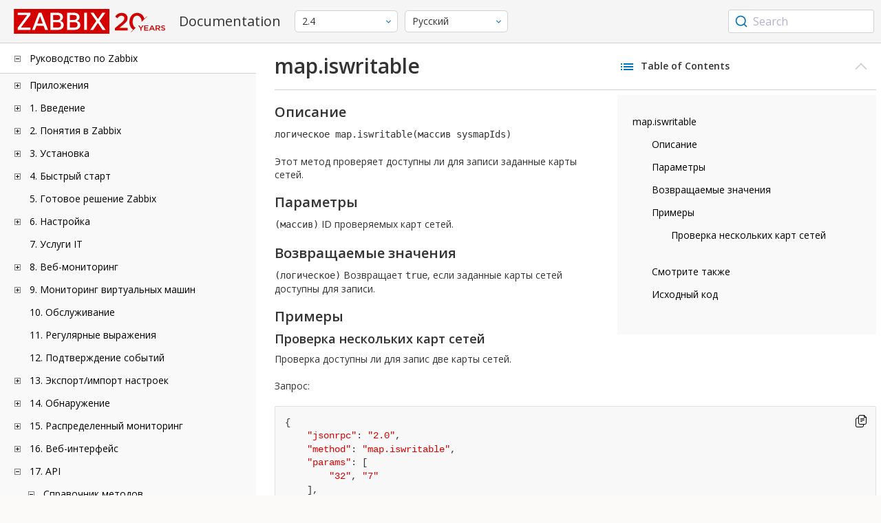

--- FILE ---
content_type: text/html
request_url: https://www.zabbix.com/documentation/2.4/ru/manual/api/reference/map/iswritable
body_size: 13499
content:
<!DOCTYPE html>
<html lang="ru">
<head>
    <meta charset="utf-8" />
    <title>map.iswritable</title>
	<!-- Google Tag Manager -->
    <script>(function(w,d,s,l,i){w[l]=w[l]||[];w[l].push({'gtm.start':new Date().getTime(),event:'gtm.js'});var f=d.getElementsByTagName(s)[0],j=d.createElement(s),dl=l!='dataLayer'?'&l='+l:'';j.async=true;j.src='https://www.googletagmanager.com/gtm.js?id='+i+dl;f.parentNode.insertBefore(j,f);})(window,document,'script','dataLayer','GTM-KRBT62P');</script>
    <!-- End Google Tag Manager -->
	
	<link rel="canonical" href="/documentation/current/ru/manual/api/reference/map/iswritable" />
    <meta name="viewport" content="width=device-width,initial-scale=1" />
	<link rel="alternate" hreflang="en" href="/documentation/2.4/en/manual/api/reference/map/iswritable" />
	<link rel="alternate" hreflang="pt" href="/documentation/2.4/pt/manual/api/reference/map/iswritable" />
	 
	<link href="https://fonts.googleapis.com/css2?family=Open+Sans:wght@400;600&display=swap" rel="stylesheet">
	<link rel="stylesheet" type="text/css" href="/documentation/2.4/screen.min.css?bf68d95ae4cfb5ff" />

	<link rel="apple-touch-icon" sizes="180x180" href="/documentation/2.4/images/apple-touch-icon.png">
	<link rel="icon" type="image/png" sizes="32x32" href="/documentation/2.4/images/favicon-32x32.png">
	<link rel="icon" type="image/png" sizes="16x16" href="/documentation/2.4/images/favicon-16x16.png">
	<link rel="manifest" href="/documentation/2.4/images/site.webmanifest">
	<link rel="mask-icon" href="/documentation/2.4/images/safari-pinned-tab.svg" color="#d30200">
	<link rel="shortcut icon" href="/documentation/2.4/images/favicon.ico">
	<meta name="msapplication-TileColor" content="#d30200">
	<meta name="msapplication-config" content="/documentation/2.4/images/browserconfig.xml">
	<meta name="theme-color" content="#ffffff">
    </head>
<body>
	<!-- Google Tag Manager (noscript) -->
    <noscript><iframe src="https://www.googletagmanager.com/ns.html?id=GTM-KRBT62P" height="0" width="0" style="display:none;visibility:hidden"></iframe></noscript>
    <!-- End Google Tag Manager (noscript) -->
    <div id="dokuwiki__site">
		<div id="dokuwiki__top" class="showSidebar hasSidebar">
			<div class="page-header">
				<div class="group-1">
					<div class="logo">
						<a href="https://www.zabbix.com/manuals" title="Zabbix">
							<img src="https://assets.zabbix.com/img/logo/zabbix_doc.svg" alt=""/>
						</a>
					</div>
					<h1 class="doku_title">Documentation</h1>
				</div>
				<div class="group-2">
					<div class="dropdown versions">
	<span class="selected"></span>

	<ul class="dropdown-options">
				<li class="version-section"><span>Supported</span></li>
				<li >
						<a href="/documentation/current/ru/manual/api/reference/map/iswritable" data-version="7.4">7.4 <span class="description">(current)</span></a>
					</li>
				<li >
						<a href="/documentation/7.0/ru/manual/api/reference/map/iswritable" data-version="7.0">7.0 </a>
					</li>
				<li >
						<a href="/documentation/6.0/ru/manual/api/reference/map/iswritable" data-version="6.0">6.0 </a>
					</li>
				
				<li class="version-section"><span>In development</span></li>
				<li >
						<a href="/documentation/devel/ru/manual/api/reference/map/iswritable" data-version="8.0">8.0 <span class="description">(devel)</span></a>
					</li>
				
				<li class="version-section"><span>Unsupported</span></li>
				<li >
			<a href="/documentation/7.2/ru/manual/api/reference/map/iswritable" data-version="7.2">7.2</a>
		</li>
				<li >
			<a href="/documentation/6.4/ru/manual/api/reference/map/iswritable" data-version="6.4">6.4</a>
		</li>
				<li >
			<a href="/documentation/6.2/ru/manual/api/reference/map/iswritable" data-version="6.2">6.2</a>
		</li>
				<li >
			<a href="/documentation/5.4/ru/manual/api/reference/map/iswritable" data-version="5.4">5.4</a>
		</li>
				<li >
			<a href="/documentation/5.2/ru/manual/api/reference/map/iswritable" data-version="5.2">5.2</a>
		</li>
				<li >
			<a href="/documentation/5.0/ru/manual/api/reference/map/iswritable" data-version="5.0">5.0</a>
		</li>
				<li >
			<a href="/documentation/4.4/ru/manual/api/reference/map/iswritable" data-version="4.4">4.4</a>
		</li>
				<li >
			<a href="/documentation/4.2/ru/manual/api/reference/map/iswritable" data-version="4.2">4.2</a>
		</li>
				<li >
			<a href="/documentation/4.0/ru/manual/api/reference/map/iswritable" data-version="4.0">4.0</a>
		</li>
				<li >
			<a href="/documentation/3.4/ru/manual/api/reference/map/iswritable" data-version="3.4">3.4</a>
		</li>
				<li >
			<a href="/documentation/3.2/ru/manual/api/reference/map/iswritable" data-version="3.2">3.2</a>
		</li>
				<li >
			<a href="/documentation/3.0/ru/manual/api/reference/map/iswritable" data-version="3.0">3.0</a>
		</li>
				<li class="selected">
			<a href="/documentation/2.4/ru/manual/api/reference/map/iswritable" data-version="2.4">2.4</a>
		</li>
				<li >
			<a href="/documentation/2.2/ru/manual/api/reference/map/iswritable" data-version="2.2">2.2</a>
		</li>
				<li >
			<a href="/documentation/2.0/ru/manual/api/reference/map/iswritable" data-version="2.0">2.0</a>
		</li>
				<li >
			<a href="/documentation/1.8/ru/manual/api/reference/map/iswritable" data-version="1.8">1.8</a>
		</li>
				
				<li class="version-section"><span>General</span></li>
				<li >
			<a href="/documentation/info/en" data-version="info">info</a>
		</li>
				<li >
			<a href="/documentation/guidelines/en" data-version="guidelines">guidelines</a>
		</li>
				
	</ul>
</div>
					<div class="dropdown translation">
	<span class="selected"></span>

	<ul class="dropdown-options">
						<li >
			<a href="/documentation/2.4/en/manual/api/reference/map/iswritable" data-lang="en">English</a>
		</li>
								<li >
			<a href="/documentation/2.4/pt/manual/api/reference/map/iswritable" data-lang="pt-BR">Português</a>
		</li>
								<li  class="selected" >
			<a href="/documentation/2.4/ru/manual/api/reference/map/iswritable" data-lang="ru">Русский</a>
		</li>
					</ul>
</div>
					
				</div>
				<div class="group-3">
        <div id="autocomplete" data-base-url="/documentation/2.4/ru/search?refinementList[language][0]=ru&ref_page=manual/api/reference/map/iswritable&query="></div>
    </div>			</div>
						<div class="wrapper group">
				<div id="dokuwiki__aside">
					<div class="pad include group">
						<div class="content">
							<div class="dtree"><div class="dTreeNode  expandable">
	<span class="expand-collapse"></span>
	<a href="/documentation/2.4/ru/manual" class="nodeFdUrl">Руководство по Zabbix</a>
</div>
<div class="clip ">
	<div class="dTreeNode  expandable">
 	<span class="expand-collapse"></span>
 	<a href="/documentation/2.4/ru/manual/appendix" class="nodeFdUrl">Приложения</a>
 </div>
 <div class="clip ">
 	<div class="dTreeNode  ">
  	<span class="expand-collapse"></span>
  	<a href="/documentation/2.4/ru/manual/appendix/faq" class="nodeFdUrl">1 Часто задаваемые вопросы / Решение проблем</a>
  </div>

 	<div class="dTreeNode  expandable">
  	<span class="expand-collapse"></span>
  	<a href="/documentation/2.4/ru/manual/appendix/install" class="nodeFdUrl">2 Установка</a>
  </div>
  <div class="clip ">
  	<div class="dTreeNode  ">
   	<span class="expand-collapse"></span>
   	<a href="/documentation/2.4/ru/manual/appendix/install/db_scripts" class="nodeFdUrl">1 Скрипты создания базы данных</a>
   </div>

  	<div class="dTreeNode  ">
   	<span class="expand-collapse"></span>
   	<a href="/documentation/2.4/ru/manual/appendix/install/windows_agent" class="nodeFdUrl">2 Zabbix агент на Microsoft Windows</a>
   </div>

  	<div class="dTreeNode  ">
   	<span class="expand-collapse"></span>
   	<a href="/documentation/2.4/ru/manual/appendix/install/troubleshooting" class="nodeFdUrl">3 Поиск и решение проблем при установке</a>
   </div>

  </div>

 	<div class="dTreeNode  expandable">
  	<span class="expand-collapse"></span>
  	<a href="/documentation/2.4/ru/manual/appendix/config" class="nodeFdUrl">3 Конфигурация демонов</a>
  </div>
  <div class="clip ">
  	<div class="dTreeNode  ">
   	<span class="expand-collapse"></span>
   	<a href="/documentation/2.4/ru/manual/appendix/config/zabbix_server" class="nodeFdUrl">1 Zabbix сервер</a>
   </div>

  	<div class="dTreeNode  ">
   	<span class="expand-collapse"></span>
   	<a href="/documentation/2.4/ru/manual/appendix/config/zabbix_proxy" class="nodeFdUrl">2 Zabbix прокси</a>
   </div>

  	<div class="dTreeNode  ">
   	<span class="expand-collapse"></span>
   	<a href="/documentation/2.4/ru/manual/appendix/config/zabbix_agentd" class="nodeFdUrl">3 Zabbix агент (UNIX)</a>
   </div>

  	<div class="dTreeNode  ">
   	<span class="expand-collapse"></span>
   	<a href="/documentation/2.4/ru/manual/appendix/config/zabbix_agentd_win" class="nodeFdUrl">4 Zabbix агент (Windows)</a>
   </div>

  	<div class="dTreeNode  ">
   	<span class="expand-collapse"></span>
   	<a href="/documentation/2.4/ru/manual/appendix/config/zabbix_java" class="nodeFdUrl">5 Zabbix Java gateway</a>
   </div>

  	<div class="dTreeNode  ">
   	<span class="expand-collapse"></span>
   	<a href="/documentation/2.4/ru/manual/appendix/config/zabbix_agent" class="nodeFdUrl">6 Архив: Zabbix агент (UNIX, Inetd версия)</a>
   </div>

  	<div class="dTreeNode  ">
   	<span class="expand-collapse"></span>
   	<a href="/documentation/2.4/ru/manual/appendix/config/special_notes_include" class="nodeFdUrl">7 Специальные заметки о параметре "Include"</a>
   </div>

  </div>

 	<div class="dTreeNode  expandable">
  	<span class="expand-collapse"></span>
  	<a href="/documentation/2.4/ru/manual/appendix/items" class="nodeFdUrl">4 Элементы данных</a>
  </div>
  <div class="clip ">
  	<div class="dTreeNode  ">
   	<span class="expand-collapse"></span>
   	<a href="/documentation/2.4/ru/manual/appendix/items/supported_by_platform" class="nodeFdUrl">1 Поддерживаемые элементы данных по платформам</a>
   </div>

  	<div class="dTreeNode  ">
   	<span class="expand-collapse"></span>
   	<a href="/documentation/2.4/ru/manual/appendix/items/vm.memory.size_params" class="nodeFdUrl">2 Параметры vm.memory.size</a>
   </div>

  	<div class="dTreeNode  ">
   	<span class="expand-collapse"></span>
   	<a href="/documentation/2.4/ru/manual/appendix/items/activepassive" class="nodeFdUrl">3 Пассивные и активные проверки агента</a>
   </div>

  	<div class="dTreeNode  ">
   	<span class="expand-collapse"></span>
   	<a href="/documentation/2.4/ru/manual/appendix/items/encoding_of_values" class="nodeFdUrl">4 Кодировка получаемых значений</a>
   </div>

  	<div class="dTreeNode  ">
   	<span class="expand-collapse"></span>
   	<a href="/documentation/2.4/ru/manual/appendix/items/large_file_support" class="nodeFdUrl">5 Поддержка больших файлов</a>
   </div>

  	<div class="dTreeNode  ">
   	<span class="expand-collapse"></span>
   	<a href="/documentation/2.4/ru/manual/appendix/items/unreachability" class="nodeFdUrl">6 Настройки недостижимости/недоступности хостов</a>
   </div>

  	<div class="dTreeNode  ">
   	<span class="expand-collapse"></span>
   	<a href="/documentation/2.4/ru/manual/appendix/items/sensor" class="nodeFdUrl">7 Сенсор</a>
   </div>

  	<div class="dTreeNode  ">
   	<span class="expand-collapse"></span>
   	<a href="/documentation/2.4/ru/manual/appendix/items/service_check_details" class="nodeFdUrl">8 Детали реализации net.tcp.service проверок</a>
   </div>

  </div>

 	<div class="dTreeNode  expandable">
  	<span class="expand-collapse"></span>
  	<a href="/documentation/2.4/ru/manual/appendix/triggers" class="nodeFdUrl">5 Триггеры</a>
  </div>
  <div class="clip ">
  	<div class="dTreeNode  ">
   	<span class="expand-collapse"></span>
   	<a href="/documentation/2.4/ru/manual/appendix/triggers/functions" class="nodeFdUrl">1 Поддерживаемые функции триггеров</a>
   </div>

  </div>

 	<div class="dTreeNode  expandable">
  	<span class="expand-collapse"></span>
  	<a href="/documentation/2.4/ru/manual/appendix/macros" class="nodeFdUrl">6 Макросы</a>
  </div>
  <div class="clip ">
  	<div class="dTreeNode  ">
   	<span class="expand-collapse"></span>
   	<a href="/documentation/2.4/ru/manual/appendix/macros/supported_by_location" class="nodeFdUrl">1 Макросы поддерживаемые по назначению</a>
   </div>

  </div>

 	<div class="dTreeNode  ">
  	<span class="expand-collapse"></span>
  	<a href="/documentation/2.4/ru/manual/appendix/time_period" class="nodeFdUrl">7 Настройка периодов времени</a>
  </div>

 	<div class="dTreeNode  ">
  	<span class="expand-collapse"></span>
  	<a href="/documentation/2.4/ru/manual/appendix/command_execution" class="nodeFdUrl">8 Выполнение команд</a>
  </div>

 	<div class="dTreeNode  ">
  	<span class="expand-collapse"></span>
  	<a href="/documentation/2.4/ru/manual/appendix/recipes" class="nodeFdUrl">9 Рецепты мониторинга</a>
  </div>

 	<div class="dTreeNode  ">
  	<span class="expand-collapse"></span>
  	<a href="/documentation/2.4/ru/manual/appendix/performance_tuning" class="nodeFdUrl">10 Оптимизация производительности</a>
  </div>

 	<div class="dTreeNode  ">
  	<span class="expand-collapse"></span>
  	<a href="/documentation/2.4/ru/manual/appendix/compatibility" class="nodeFdUrl">11 Совместимость версий</a>
  </div>

 	<div class="dTreeNode  ">
  	<span class="expand-collapse"></span>
  	<a href="/documentation/2.4/ru/manual/appendix/database_error_handling" class="nodeFdUrl">12 Обработка ошибок базы данных</a>
  </div>

 	<div class="dTreeNode  ">
  	<span class="expand-collapse"></span>
  	<a href="/documentation/2.4/ru/manual/appendix/zabbix_sender_dll" class="nodeFdUrl">13 Динамическая библиотека Zabbix для Windows</a>
  </div>

 </div>

	<div class="dTreeNode  expandable">
 	<span class="expand-collapse"></span>
 	<a href="/documentation/2.4/ru/manual/introduction" class="nodeFdUrl">1. Введение</a>
 </div>
 <div class="clip ">
 	<div class="dTreeNode  ">
  	<span class="expand-collapse"></span>
  	<a href="/documentation/2.4/ru/manual/introduction/manual_structure" class="nodeFdUrl">1 Структура руководства</a>
  </div>

 	<div class="dTreeNode  ">
  	<span class="expand-collapse"></span>
  	<a href="/documentation/2.4/ru/manual/introduction/about" class="nodeFdUrl">2 Что такое Zabbix</a>
  </div>

 	<div class="dTreeNode  ">
  	<span class="expand-collapse"></span>
  	<a href="/documentation/2.4/ru/manual/introduction/features" class="nodeFdUrl">3 Возможности Zabbix</a>
  </div>

 	<div class="dTreeNode  ">
  	<span class="expand-collapse"></span>
  	<a href="/documentation/2.4/ru/manual/introduction/overview" class="nodeFdUrl">4 Обзор Zabbix</a>
  </div>

 	<div class="dTreeNode  ">
  	<span class="expand-collapse"></span>
  	<a href="/documentation/2.4/ru/manual/introduction/whatsnew240" class="nodeFdUrl">5 Что нового в Zabbix 2.4.0</a>
  </div>

 	<div class="dTreeNode  ">
  	<span class="expand-collapse"></span>
  	<a href="/documentation/2.4/ru/manual/introduction/whatsnew241" class="nodeFdUrl">6 Что нового в Zabbix 2.4.1</a>
  </div>

 	<div class="dTreeNode  ">
  	<span class="expand-collapse"></span>
  	<a href="/documentation/2.4/ru/manual/introduction/whatsnew242" class="nodeFdUrl">7 Что нового в Zabbix 2.4.2</a>
  </div>

 	<div class="dTreeNode  ">
  	<span class="expand-collapse"></span>
  	<a href="/documentation/2.4/ru/manual/introduction/whatsnew243" class="nodeFdUrl">8 Что нового в Zabbix 2.4.3</a>
  </div>

 	<div class="dTreeNode  ">
  	<span class="expand-collapse"></span>
  	<a href="/documentation/2.4/ru/manual/introduction/whatsnew244" class="nodeFdUrl">9 Что нового в Zabbix 2.4.4</a>
  </div>

 	<div class="dTreeNode  ">
  	<span class="expand-collapse"></span>
  	<a href="/documentation/2.4/ru/manual/introduction/whatsnew245" class="nodeFdUrl">10 Что нового в Zabbix 2.4.5</a>
  </div>

 	<div class="dTreeNode  ">
  	<span class="expand-collapse"></span>
  	<a href="/documentation/2.4/ru/manual/introduction/whatsnew246" class="nodeFdUrl">11 Что нового в Zabbix 2.4.6</a>
  </div>

 	<div class="dTreeNode  ">
  	<span class="expand-collapse"></span>
  	<a href="/documentation/2.4/ru/manual/introduction/whatsnew247" class="nodeFdUrl">12 Что нового в Zabbix 2.4.7</a>
  </div>

 	<div class="dTreeNode  ">
  	<span class="expand-collapse"></span>
  	<a href="/documentation/2.4/ru/manual/introduction/whatsnew248" class="nodeFdUrl">13 Что нового в Zabbix 2.4.8</a>
  </div>

 </div>

	<div class="dTreeNode  expandable">
 	<span class="expand-collapse"></span>
 	<a href="/documentation/2.4/ru/manual/concepts" class="nodeFdUrl">2. Понятия в Zabbix</a>
 </div>
 <div class="clip ">
 	<div class="dTreeNode  ">
  	<span class="expand-collapse"></span>
  	<a href="/documentation/2.4/ru/manual/concepts/definitions" class="nodeFdUrl">1 Определения в Zabbix</a>
  </div>

 	<div class="dTreeNode  ">
  	<span class="expand-collapse"></span>
  	<a href="/documentation/2.4/ru/manual/concepts/server" class="nodeFdUrl">2 Сервер</a>
  </div>

 	<div class="dTreeNode  ">
  	<span class="expand-collapse"></span>
  	<a href="/documentation/2.4/ru/manual/concepts/agent" class="nodeFdUrl">3 Агент</a>
  </div>

 	<div class="dTreeNode  ">
  	<span class="expand-collapse"></span>
  	<a href="/documentation/2.4/ru/manual/concepts/proxy" class="nodeFdUrl">4 Прокси</a>
  </div>

 	<div class="dTreeNode  ">
  	<span class="expand-collapse"></span>
  	<a href="/documentation/2.4/ru/manual/concepts/java" class="nodeFdUrl">5 Java gateway</a>
  </div>

 	<div class="dTreeNode  ">
  	<span class="expand-collapse"></span>
  	<a href="/documentation/2.4/ru/manual/concepts/sender" class="nodeFdUrl">6 Sender</a>
  </div>

 	<div class="dTreeNode  ">
  	<span class="expand-collapse"></span>
  	<a href="/documentation/2.4/ru/manual/concepts/get" class="nodeFdUrl">7 Get</a>
  </div>

 </div>

	<div class="dTreeNode  expandable">
 	<span class="expand-collapse"></span>
 	<a href="/documentation/2.4/ru/manual/installation" class="nodeFdUrl">3. Установка</a>
 </div>
 <div class="clip ">
 	<div class="dTreeNode  ">
  	<span class="expand-collapse"></span>
  	<a href="/documentation/2.4/ru/manual/installation/getting_zabbix" class="nodeFdUrl">1 Получение Zabbix</a>
  </div>

 	<div class="dTreeNode  ">
  	<span class="expand-collapse"></span>
  	<a href="/documentation/2.4/ru/manual/installation/requirements" class="nodeFdUrl">2 Требования</a>
  </div>

 	<div class="dTreeNode  ">
  	<span class="expand-collapse"></span>
  	<a href="/documentation/2.4/ru/manual/installation/install_from_packages" class="nodeFdUrl">3 Установка из пакетов</a>
  </div>

 	<div class="dTreeNode  ">
  	<span class="expand-collapse"></span>
  	<a href="/documentation/2.4/ru/manual/installation/install" class="nodeFdUrl">4 Установка из исходных кодов</a>
  </div>

 	<div class="dTreeNode  ">
  	<span class="expand-collapse"></span>
  	<a href="/documentation/2.4/ru/manual/installation/known_issues" class="nodeFdUrl">6 Известные проблемы</a>
  </div>

 	<div class="dTreeNode  ">
  	<span class="expand-collapse"></span>
  	<a href="/documentation/2.4/ru/manual/installation/template_changes" class="nodeFdUrl">7 Изменения в шаблонах</a>
  </div>

 	<div class="dTreeNode  ">
  	<span class="expand-collapse"></span>
  	<a href="/documentation/2.4/ru/manual/installation/upgrade_notes_240" class="nodeFdUrl">8 Заметки по обновлению для 2.4.0</a>
  </div>

 	<div class="dTreeNode  ">
  	<span class="expand-collapse"></span>
  	<a href="/documentation/2.4/ru/manual/installation/upgrade_notes_241" class="nodeFdUrl">9 Заметки по обновлению для 2.4.1</a>
  </div>

 	<div class="dTreeNode  ">
  	<span class="expand-collapse"></span>
  	<a href="/documentation/2.4/ru/manual/installation/upgrade_notes_242" class="nodeFdUrl">10 Заметки по обновлению для 2.4.2</a>
  </div>

 	<div class="dTreeNode  ">
  	<span class="expand-collapse"></span>
  	<a href="/documentation/2.4/ru/manual/installation/upgrade_notes_243" class="nodeFdUrl">11 Заметки по обновления для 2.4.3</a>
  </div>

 	<div class="dTreeNode  ">
  	<span class="expand-collapse"></span>
  	<a href="/documentation/2.4/ru/manual/installation/upgrade_notes_244" class="nodeFdUrl">12 Заметки по обновлению для 2.4.4</a>
  </div>

 	<div class="dTreeNode  ">
  	<span class="expand-collapse"></span>
  	<a href="/documentation/2.4/ru/manual/installation/upgrade_notes_245" class="nodeFdUrl">13 Заметки по обновлению для 2.4.5</a>
  </div>

 	<div class="dTreeNode  ">
  	<span class="expand-collapse"></span>
  	<a href="/documentation/2.4/ru/manual/installation/upgrade_notes_247" class="nodeFdUrl">14 Заметки по обновлению для 2.4.7</a>
  </div>

 	<div class="dTreeNode  ">
  	<span class="expand-collapse"></span>
  	<a href="/documentation/2.4/ru/manual/installation/upgrade_notes_248" class="nodeFdUrl">15 Заметки по обновлению для 2.4.8</a>
  </div>

 	<div class="dTreeNode  ">
  	<span class="expand-collapse"></span>
  	<a href="/documentation/2.4/ru/manual/installation/upgrade" class="nodeFdUrl">Обзор</a>
  </div>

 </div>

	<div class="dTreeNode  expandable">
 	<span class="expand-collapse"></span>
 	<a href="/documentation/2.4/ru/manual/quickstart" class="nodeFdUrl">4. Быстрый старт</a>
 </div>
 <div class="clip ">
 	<div class="dTreeNode  ">
  	<span class="expand-collapse"></span>
  	<a href="/documentation/2.4/ru/manual/quickstart/login" class="nodeFdUrl">1 Вход и настройка пользователя</a>
  </div>

 	<div class="dTreeNode  ">
  	<span class="expand-collapse"></span>
  	<a href="/documentation/2.4/ru/manual/quickstart/host" class="nodeFdUrl">2 Новый узел сети</a>
  </div>

 	<div class="dTreeNode  ">
  	<span class="expand-collapse"></span>
  	<a href="/documentation/2.4/ru/manual/quickstart/item" class="nodeFdUrl">3 Новый элемент данных</a>
  </div>

 	<div class="dTreeNode  ">
  	<span class="expand-collapse"></span>
  	<a href="/documentation/2.4/ru/manual/quickstart/trigger" class="nodeFdUrl">4 Новый триггер</a>
  </div>

 	<div class="dTreeNode  ">
  	<span class="expand-collapse"></span>
  	<a href="/documentation/2.4/ru/manual/quickstart/notification" class="nodeFdUrl">5 Получение оповещения о проблеме</a>
  </div>

 	<div class="dTreeNode  ">
  	<span class="expand-collapse"></span>
  	<a href="/documentation/2.4/ru/manual/quickstart/template" class="nodeFdUrl">6 Новый шаблон</a>
  </div>

 </div>

	<div class="dTreeNode  ">
 	<span class="expand-collapse"></span>
 	<a href="/documentation/2.4/ru/manual/appliance" class="nodeFdUrl">5. Готовое решение Zabbix</a>
 </div>

	<div class="dTreeNode  expandable">
 	<span class="expand-collapse"></span>
 	<a href="/documentation/2.4/ru/manual/config" class="nodeFdUrl">6. Настройка</a>
 </div>
 <div class="clip ">
 	<div class="dTreeNode  expandable">
  	<span class="expand-collapse"></span>
  	<a href="/documentation/2.4/ru/manual/config/hosts" class="nodeFdUrl">1 Узлы сети и группы узлов сети</a>
  </div>
  <div class="clip ">
  	<div class="dTreeNode  ">
   	<span class="expand-collapse"></span>
   	<a href="/documentation/2.4/ru/manual/config/hosts/host" class="nodeFdUrl">1 Настройка узла сети</a>
   </div>

  	<div class="dTreeNode  ">
   	<span class="expand-collapse"></span>
   	<a href="/documentation/2.4/ru/manual/config/hosts/inventory" class="nodeFdUrl">2 Инвентарные данные</a>
   </div>

  	<div class="dTreeNode  ">
   	<span class="expand-collapse"></span>
   	<a href="/documentation/2.4/ru/manual/config/hosts/hostupdate" class="nodeFdUrl">3 Массовое обновление</a>
   </div>

  </div>

 	<div class="dTreeNode  expandable">
  	<span class="expand-collapse"></span>
  	<a href="/documentation/2.4/ru/manual/config/items" class="nodeFdUrl">2 Элементы данных</a>
  </div>
  <div class="clip ">
  	<div class="dTreeNode  expandable">
   	<span class="expand-collapse"></span>
   	<a href="/documentation/2.4/ru/manual/config/items/item" class="nodeFdUrl">1 Создание элемента данных</a>
   </div>
   <div class="clip ">
   	<div class="dTreeNode  ">
    	<span class="expand-collapse"></span>
    	<a href="/documentation/2.4/ru/manual/config/items/item/key" class="nodeFdUrl">1 Ключ элемента данных</a>
    </div>

   </div>

  	<div class="dTreeNode  expandable">
   	<span class="expand-collapse"></span>
   	<a href="/documentation/2.4/ru/manual/config/items/itemtypes" class="nodeFdUrl">2 Типы элементов данных</a>
   </div>
   <div class="clip ">
   	<div class="dTreeNode  expandable">
    	<span class="expand-collapse"></span>
    	<a href="/documentation/2.4/ru/manual/config/items/itemtypes/zabbix_agent" class="nodeFdUrl">1 Zabbix агент</a>
    </div>
    <div class="clip ">
    	<div class="dTreeNode  ">
     	<span class="expand-collapse"></span>
     	<a href="/documentation/2.4/ru/manual/config/items/itemtypes/zabbix_agent/win_keys" class="nodeFdUrl">Специфичные ключи элементов данных для Windows</a>
     </div>

    </div>

   	<div class="dTreeNode  expandable">
    	<span class="expand-collapse"></span>
    	<a href="/documentation/2.4/ru/manual/config/items/itemtypes/snmp" class="nodeFdUrl">2 SNMP агент</a>
    </div>
    <div class="clip ">
    	<div class="dTreeNode  ">
     	<span class="expand-collapse"></span>
     	<a href="/documentation/2.4/ru/manual/config/items/itemtypes/snmp/dynamicindex" class="nodeFdUrl">1 Динамические индексы</a>
     </div>

    	<div class="dTreeNode  ">
     	<span class="expand-collapse"></span>
     	<a href="/documentation/2.4/ru/manual/config/items/itemtypes/snmp/special_mibs" class="nodeFdUrl">2 Специальные OID'ы</a>
     </div>

    </div>

   	<div class="dTreeNode  ">
    	<span class="expand-collapse"></span>
    	<a href="/documentation/2.4/ru/manual/config/items/itemtypes/snmptrap" class="nodeFdUrl">3 SNMP трапы</a>
    </div>

   	<div class="dTreeNode  ">
    	<span class="expand-collapse"></span>
    	<a href="/documentation/2.4/ru/manual/config/items/itemtypes/ipmi" class="nodeFdUrl">4 Проверки IPMI</a>
    </div>

   	<div class="dTreeNode  expandable">
    	<span class="expand-collapse"></span>
    	<a href="/documentation/2.4/ru/manual/config/items/itemtypes/simple_checks" class="nodeFdUrl">5 Простые проверки</a>
    </div>
    <div class="clip ">
    	<div class="dTreeNode  ">
     	<span class="expand-collapse"></span>
     	<a href="/documentation/2.4/ru/manual/config/items/itemtypes/simple_checks/vmware_keys" class="nodeFdUrl">1 Ключи элементов данных для мониторинга VMware</a>
     </div>

    </div>

   	<div class="dTreeNode  ">
    	<span class="expand-collapse"></span>
    	<a href="/documentation/2.4/ru/manual/config/items/itemtypes/log_items" class="nodeFdUrl">6 Мониторинг файлов журналов</a>
    </div>

   	<div class="dTreeNode  ">
    	<span class="expand-collapse"></span>
    	<a href="/documentation/2.4/ru/manual/config/items/itemtypes/calculated" class="nodeFdUrl">7 Вычисляемые элементы данных</a>
    </div>

   	<div class="dTreeNode  ">
    	<span class="expand-collapse"></span>
    	<a href="/documentation/2.4/ru/manual/config/items/itemtypes/internal" class="nodeFdUrl">8 Внутренние проверки</a>
    </div>

   	<div class="dTreeNode  ">
    	<span class="expand-collapse"></span>
    	<a href="/documentation/2.4/ru/manual/config/items/itemtypes/ssh_checks" class="nodeFdUrl">9 Проверки через SSH</a>
    </div>

   	<div class="dTreeNode  ">
    	<span class="expand-collapse"></span>
    	<a href="/documentation/2.4/ru/manual/config/items/itemtypes/telnet_checks" class="nodeFdUrl">10 Проверки через Telnet</a>
    </div>

   	<div class="dTreeNode  ">
    	<span class="expand-collapse"></span>
    	<a href="/documentation/2.4/ru/manual/config/items/itemtypes/external" class="nodeFdUrl">11 Внешние проверки</a>
    </div>

   	<div class="dTreeNode  ">
    	<span class="expand-collapse"></span>
    	<a href="/documentation/2.4/ru/manual/config/items/itemtypes/aggregate" class="nodeFdUrl">12 Агрегированные проверки</a>
    </div>

   	<div class="dTreeNode  ">
    	<span class="expand-collapse"></span>
    	<a href="/documentation/2.4/ru/manual/config/items/itemtypes/trapper" class="nodeFdUrl">13 Траппер элементы данных</a>
    </div>

   	<div class="dTreeNode  ">
    	<span class="expand-collapse"></span>
    	<a href="/documentation/2.4/ru/manual/config/items/itemtypes/jmx_monitoring" class="nodeFdUrl">14 JMX мониторинг</a>
    </div>

   	<div class="dTreeNode  ">
    	<span class="expand-collapse"></span>
    	<a href="/documentation/2.4/ru/manual/config/items/itemtypes/odbc_checks" class="nodeFdUrl">15 ODBC мониторинг</a>
    </div>

   </div>

  	<div class="dTreeNode  ">
   	<span class="expand-collapse"></span>
   	<a href="/documentation/2.4/ru/manual/config/items/history_and_trends" class="nodeFdUrl">3 История и динамика изменений</a>
   </div>

  	<div class="dTreeNode  expandable">
   	<span class="expand-collapse"></span>
   	<a href="/documentation/2.4/ru/manual/config/items/userparameters" class="nodeFdUrl">4 Пользовательские параметры</a>
   </div>
   <div class="clip ">
   	<div class="dTreeNode  ">
    	<span class="expand-collapse"></span>
    	<a href="/documentation/2.4/ru/manual/config/items/userparameters/extending_agent" class="nodeFdUrl">1 Расширение Zabbix агентов</a>
    </div>

   </div>

  	<div class="dTreeNode  ">
   	<span class="expand-collapse"></span>
   	<a href="/documentation/2.4/ru/manual/config/items/loadablemodules" class="nodeFdUrl">5 Подгружаемые модули</a>
   </div>

  	<div class="dTreeNode  ">
   	<span class="expand-collapse"></span>
   	<a href="/documentation/2.4/ru/manual/config/items/perfcounters" class="nodeFdUrl">6 Счетчики производительности Windows</a>
   </div>

  	<div class="dTreeNode  ">
   	<span class="expand-collapse"></span>
   	<a href="/documentation/2.4/ru/manual/config/items/itemupdate" class="nodeFdUrl">7 Массовое обновление</a>
   </div>

  	<div class="dTreeNode  ">
   	<span class="expand-collapse"></span>
   	<a href="/documentation/2.4/ru/manual/config/items/mapping" class="nodeFdUrl">8 Преобразование значений</a>
   </div>

  	<div class="dTreeNode  ">
   	<span class="expand-collapse"></span>
   	<a href="/documentation/2.4/ru/manual/config/items/applications" class="nodeFdUrl">9 Группы элементов данных</a>
   </div>

  	<div class="dTreeNode  ">
   	<span class="expand-collapse"></span>
   	<a href="/documentation/2.4/ru/manual/config/items/queue" class="nodeFdUrl">10 Очередь</a>
   </div>

  	<div class="dTreeNode  ">
   	<span class="expand-collapse"></span>
   	<a href="/documentation/2.4/ru/manual/config/items/value_cache" class="nodeFdUrl">11 Кэш значений</a>
   </div>

  </div>

 	<div class="dTreeNode  expandable">
  	<span class="expand-collapse"></span>
  	<a href="/documentation/2.4/ru/manual/config/triggers" class="nodeFdUrl">3 Триггеры</a>
  </div>
  <div class="clip ">
  	<div class="dTreeNode  ">
   	<span class="expand-collapse"></span>
   	<a href="/documentation/2.4/ru/manual/config/triggers/trigger" class="nodeFdUrl">1 Настройка триггера</a>
   </div>

  	<div class="dTreeNode  ">
   	<span class="expand-collapse"></span>
   	<a href="/documentation/2.4/ru/manual/config/triggers/expression" class="nodeFdUrl">2 Выражение триггера</a>
   </div>

  	<div class="dTreeNode  ">
   	<span class="expand-collapse"></span>
   	<a href="/documentation/2.4/ru/manual/config/triggers/dependencies" class="nodeFdUrl">3 Зависимости триггеров</a>
   </div>

  	<div class="dTreeNode  ">
   	<span class="expand-collapse"></span>
   	<a href="/documentation/2.4/ru/manual/config/triggers/severity" class="nodeFdUrl">4 Важность триггеров</a>
   </div>

  	<div class="dTreeNode  ">
   	<span class="expand-collapse"></span>
   	<a href="/documentation/2.4/ru/manual/config/triggers/customseverities" class="nodeFdUrl">5 Пользовательские важности триггеров</a>
   </div>

  	<div class="dTreeNode  ">
   	<span class="expand-collapse"></span>
   	<a href="/documentation/2.4/ru/manual/config/triggers/suffixes" class="nodeFdUrl">6 Символы единиц измерения</a>
   </div>

  	<div class="dTreeNode  ">
   	<span class="expand-collapse"></span>
   	<a href="/documentation/2.4/ru/manual/config/triggers/update" class="nodeFdUrl">7 Массовое обновление</a>
   </div>

  </div>

 	<div class="dTreeNode  expandable">
  	<span class="expand-collapse"></span>
  	<a href="/documentation/2.4/ru/manual/config/events" class="nodeFdUrl">4 События</a>
  </div>
  <div class="clip ">
  	<div class="dTreeNode  ">
   	<span class="expand-collapse"></span>
   	<a href="/documentation/2.4/ru/manual/config/events/sources" class="nodeFdUrl">1 Источники событий</a>
   </div>

  </div>

 	<div class="dTreeNode  expandable">
  	<span class="expand-collapse"></span>
  	<a href="/documentation/2.4/ru/manual/config/visualisation" class="nodeFdUrl">5 Визуализация</a>
  </div>
  <div class="clip ">
  	<div class="dTreeNode  expandable">
   	<span class="expand-collapse"></span>
   	<a href="/documentation/2.4/ru/manual/config/visualisation/graphs" class="nodeFdUrl">1 Графики</a>
   </div>
   <div class="clip ">
   	<div class="dTreeNode  ">
    	<span class="expand-collapse"></span>
    	<a href="/documentation/2.4/ru/manual/config/visualisation/graphs/simple" class="nodeFdUrl">1 Простые графики</a>
    </div>

   	<div class="dTreeNode  ">
    	<span class="expand-collapse"></span>
    	<a href="/documentation/2.4/ru/manual/config/visualisation/graphs/custom" class="nodeFdUrl">2 Пользовательские графики</a>
    </div>

   	<div class="dTreeNode  ">
    	<span class="expand-collapse"></span>
    	<a href="/documentation/2.4/ru/manual/config/visualisation/graphs/adhoc" class="nodeFdUrl">3 Ситуационные графики</a>
    </div>

   </div>

  	<div class="dTreeNode  expandable">
   	<span class="expand-collapse"></span>
   	<a href="/documentation/2.4/ru/manual/config/visualisation/maps" class="nodeFdUrl">2 Карты сети</a>
   </div>
   <div class="clip ">
   	<div class="dTreeNode  ">
    	<span class="expand-collapse"></span>
    	<a href="/documentation/2.4/ru/manual/config/visualisation/maps/map" class="nodeFdUrl">1 Настройка карты сети</a>
    </div>

   	<div class="dTreeNode  ">
    	<span class="expand-collapse"></span>
    	<a href="/documentation/2.4/ru/manual/config/visualisation/maps/links" class="nodeFdUrl">2 Индикаторы связей</a>
    </div>

   </div>

  	<div class="dTreeNode  expandable">
   	<span class="expand-collapse"></span>
   	<a href="/documentation/2.4/ru/manual/config/visualisation/screens" class="nodeFdUrl">3 Комплексные экраны</a>
   </div>
   <div class="clip ">
   	<div class="dTreeNode  ">
    	<span class="expand-collapse"></span>
    	<a href="/documentation/2.4/ru/manual/config/visualisation/screens/elements" class="nodeFdUrl">1 Элементы комплексных экранов</a>
    </div>

   </div>

  	<div class="dTreeNode  ">
   	<span class="expand-collapse"></span>
   	<a href="/documentation/2.4/ru/manual/config/visualisation/slides" class="nodeFdUrl">4 Слайд-шоу</a>
   </div>

  </div>

 	<div class="dTreeNode  expandable">
  	<span class="expand-collapse"></span>
  	<a href="/documentation/2.4/ru/manual/config/templates" class="nodeFdUrl">6 Шаблоны</a>
  </div>
  <div class="clip ">
  	<div class="dTreeNode  ">
   	<span class="expand-collapse"></span>
   	<a href="/documentation/2.4/ru/manual/config/templates/template" class="nodeFdUrl">1 Настройка шаблона</a>
   </div>

  	<div class="dTreeNode  ">
   	<span class="expand-collapse"></span>
   	<a href="/documentation/2.4/ru/manual/config/templates/linking" class="nodeFdUrl">2 Присоединение/отсоединение</a>
   </div>

  	<div class="dTreeNode  ">
   	<span class="expand-collapse"></span>
   	<a href="/documentation/2.4/ru/manual/config/templates/nesting" class="nodeFdUrl">3 Наследование</a>
   </div>

  </div>

 	<div class="dTreeNode  expandable">
  	<span class="expand-collapse"></span>
  	<a href="/documentation/2.4/ru/manual/config/notifications" class="nodeFdUrl">7 Оповещения на события</a>
  </div>
  <div class="clip ">
  	<div class="dTreeNode  expandable">
   	<span class="expand-collapse"></span>
   	<a href="/documentation/2.4/ru/manual/config/notifications/media" class="nodeFdUrl">1 Способы оповещений</a>
   </div>
   <div class="clip ">
   	<div class="dTreeNode  ">
    	<span class="expand-collapse"></span>
    	<a href="/documentation/2.4/ru/manual/config/notifications/media/email" class="nodeFdUrl">1 E-mail</a>
    </div>

   	<div class="dTreeNode  ">
    	<span class="expand-collapse"></span>
    	<a href="/documentation/2.4/ru/manual/config/notifications/media/sms" class="nodeFdUrl">2 SMS</a>
    </div>

   	<div class="dTreeNode  ">
    	<span class="expand-collapse"></span>
    	<a href="/documentation/2.4/ru/manual/config/notifications/media/jabber" class="nodeFdUrl">3 Jabber</a>
    </div>

   	<div class="dTreeNode  ">
    	<span class="expand-collapse"></span>
    	<a href="/documentation/2.4/ru/manual/config/notifications/media/ez_texting" class="nodeFdUrl">4 Ez Texting</a>
    </div>

   	<div class="dTreeNode  ">
    	<span class="expand-collapse"></span>
    	<a href="/documentation/2.4/ru/manual/config/notifications/media/script" class="nodeFdUrl">5 Пользовательские скрипты оповещений</a>
    </div>

   </div>

  	<div class="dTreeNode  expandable">
   	<span class="expand-collapse"></span>
   	<a href="/documentation/2.4/ru/manual/config/notifications/action" class="nodeFdUrl">2 Действия</a>
   </div>
   <div class="clip ">
   	<div class="dTreeNode  expandable">
    	<span class="expand-collapse"></span>
    	<a href="/documentation/2.4/ru/manual/config/notifications/action/operation" class="nodeFdUrl">1 Операции</a>
    </div>
    <div class="clip ">
    	<div class="dTreeNode  ">
     	<span class="expand-collapse"></span>
     	<a href="/documentation/2.4/ru/manual/config/notifications/action/operation/message" class="nodeFdUrl">1 Отправка сообщений</a>
     </div>

    	<div class="dTreeNode  ">
     	<span class="expand-collapse"></span>
     	<a href="/documentation/2.4/ru/manual/config/notifications/action/operation/remote_command" class="nodeFdUrl">2 Удаленные команды</a>
     </div>

    	<div class="dTreeNode  ">
     	<span class="expand-collapse"></span>
     	<a href="/documentation/2.4/ru/manual/config/notifications/action/operation/other" class="nodeFdUrl">3 Дополнительные операции</a>
     </div>

    	<div class="dTreeNode  ">
     	<span class="expand-collapse"></span>
     	<a href="/documentation/2.4/ru/manual/config/notifications/action/operation/macros" class="nodeFdUrl">4 Использование макросов в сообщениях</a>
     </div>

    </div>

   	<div class="dTreeNode  ">
    	<span class="expand-collapse"></span>
    	<a href="/documentation/2.4/ru/manual/config/notifications/action/conditions" class="nodeFdUrl">2 Условия</a>
    </div>

   	<div class="dTreeNode  ">
    	<span class="expand-collapse"></span>
    	<a href="/documentation/2.4/ru/manual/config/notifications/action/escalations" class="nodeFdUrl">3 Эскалации</a>
    </div>

   </div>

  	<div class="dTreeNode  ">
   	<span class="expand-collapse"></span>
   	<a href="/documentation/2.4/ru/manual/config/notifications/unsupported_item" class="nodeFdUrl">3 Получение оповещений о неподдерживаемых элементах данных</a>
   </div>

  </div>

 	<div class="dTreeNode  expandable">
  	<span class="expand-collapse"></span>
  	<a href="/documentation/2.4/ru/manual/config/macros" class="nodeFdUrl">8 Макросы</a>
  </div>
  <div class="clip ">
  	<div class="dTreeNode  ">
   	<span class="expand-collapse"></span>
   	<a href="/documentation/2.4/ru/manual/config/macros/usermacros" class="nodeFdUrl">1 Пользовательские макросы</a>
   </div>

  </div>

 	<div class="dTreeNode  expandable">
  	<span class="expand-collapse"></span>
  	<a href="/documentation/2.4/ru/manual/config/users_and_usergroups" class="nodeFdUrl">9 Пользователи и группы пользователей</a>
  </div>
  <div class="clip ">
  	<div class="dTreeNode  ">
   	<span class="expand-collapse"></span>
   	<a href="/documentation/2.4/ru/manual/config/users_and_usergroups/user" class="nodeFdUrl">1 Настройка пользователя</a>
   </div>

  	<div class="dTreeNode  ">
   	<span class="expand-collapse"></span>
   	<a href="/documentation/2.4/ru/manual/config/users_and_usergroups/permissions" class="nodeFdUrl">2 Права доступа</a>
   </div>

  	<div class="dTreeNode  ">
   	<span class="expand-collapse"></span>
   	<a href="/documentation/2.4/ru/manual/config/users_and_usergroups/usergroup" class="nodeFdUrl">3 Группы пользователей</a>
   </div>

  </div>

 </div>

	<div class="dTreeNode  ">
 	<span class="expand-collapse"></span>
 	<a href="/documentation/2.4/ru/manual/it_services" class="nodeFdUrl">7. Услуги IT</a>
 </div>

	<div class="dTreeNode  expandable">
 	<span class="expand-collapse"></span>
 	<a href="/documentation/2.4/ru/manual/web_monitoring" class="nodeFdUrl">8. Веб-мониторинг</a>
 </div>
 <div class="clip ">
 	<div class="dTreeNode  ">
  	<span class="expand-collapse"></span>
  	<a href="/documentation/2.4/ru/manual/web_monitoring/items" class="nodeFdUrl">1 Элементы данных веб-мониторинга</a>
  </div>

 	<div class="dTreeNode  ">
  	<span class="expand-collapse"></span>
  	<a href="/documentation/2.4/ru/manual/web_monitoring/example" class="nodeFdUrl">2 Сценарий из реальной жизни</a>
  </div>

 </div>

	<div class="dTreeNode  expandable">
 	<span class="expand-collapse"></span>
 	<a href="/documentation/2.4/ru/manual/vm_monitoring" class="nodeFdUrl">9. Мониторинг виртуальных машин</a>
 </div>
 <div class="clip ">
 	<div class="dTreeNode  ">
  	<span class="expand-collapse"></span>
  	<a href="/documentation/2.4/ru/manual/vm_monitoring/discovery_fields" class="nodeFdUrl">1 Поля ключей обнаружения виртуальных машин</a>
  </div>

 </div>

	<div class="dTreeNode  ">
 	<span class="expand-collapse"></span>
 	<a href="/documentation/2.4/ru/manual/maintenance" class="nodeFdUrl">10. Обслуживание</a>
 </div>

	<div class="dTreeNode  ">
 	<span class="expand-collapse"></span>
 	<a href="/documentation/2.4/ru/manual/regular_expressions" class="nodeFdUrl">11. Регулярные выражения</a>
 </div>

	<div class="dTreeNode  ">
 	<span class="expand-collapse"></span>
 	<a href="/documentation/2.4/ru/manual/acknowledges" class="nodeFdUrl">12. Подтверждение событий</a>
 </div>

	<div class="dTreeNode  expandable">
 	<span class="expand-collapse"></span>
 	<a href="/documentation/2.4/ru/manual/xml_export_import" class="nodeFdUrl">13. Экспорт/импорт настроек</a>
 </div>
 <div class="clip ">
 	<div class="dTreeNode  ">
  	<span class="expand-collapse"></span>
  	<a href="/documentation/2.4/ru/manual/xml_export_import/groups" class="nodeFdUrl">Группы</a>
  </div>

 	<div class="dTreeNode  ">
  	<span class="expand-collapse"></span>
  	<a href="/documentation/2.4/ru/manual/xml_export_import/hosts" class="nodeFdUrl">Узлы сети</a>
  </div>

 </div>

	<div class="dTreeNode  expandable">
 	<span class="expand-collapse"></span>
 	<a href="/documentation/2.4/ru/manual/discovery" class="nodeFdUrl">14. Обнаружение</a>
 </div>
 <div class="clip ">
 	<div class="dTreeNode  expandable">
  	<span class="expand-collapse"></span>
  	<a href="/documentation/2.4/ru/manual/discovery/network_discovery" class="nodeFdUrl">1 Обнаружение сети</a>
  </div>
  <div class="clip ">
  	<div class="dTreeNode  ">
   	<span class="expand-collapse"></span>
   	<a href="/documentation/2.4/ru/manual/discovery/network_discovery/rule" class="nodeFdUrl">Настройка правила сетевого обнаружения</a>
   </div>

  </div>

 	<div class="dTreeNode  ">
  	<span class="expand-collapse"></span>
  	<a href="/documentation/2.4/ru/manual/discovery/auto_registration" class="nodeFdUrl">2 Авторегистрация активных агентов</a>
  </div>

 	<div class="dTreeNode  ">
  	<span class="expand-collapse"></span>
  	<a href="/documentation/2.4/ru/manual/discovery/low_level_discovery" class="nodeFdUrl">3 Низкоуровневое обнаружение</a>
  </div>

 </div>

	<div class="dTreeNode  expandable">
 	<span class="expand-collapse"></span>
 	<a href="/documentation/2.4/ru/manual/distributed_monitoring" class="nodeFdUrl">15. Распределенный мониторинг</a>
 </div>
 <div class="clip ">
 	<div class="dTreeNode  ">
  	<span class="expand-collapse"></span>
  	<a href="/documentation/2.4/ru/manual/distributed_monitoring/proxies" class="nodeFdUrl">1 Прокси</a>
  </div>

 </div>

	<div class="dTreeNode  expandable">
 	<span class="expand-collapse"></span>
 	<a href="/documentation/2.4/ru/manual/web_interface" class="nodeFdUrl">16. Веб-интерфейс</a>
 </div>
 <div class="clip ">
 	<div class="dTreeNode  expandable">
  	<span class="expand-collapse"></span>
  	<a href="/documentation/2.4/ru/manual/web_interface/frontend_sections" class="nodeFdUrl">1 Разделы веб-интерфейса</a>
  </div>
  <div class="clip ">
  	<div class="dTreeNode  expandable">
   	<span class="expand-collapse"></span>
   	<a href="/documentation/2.4/ru/manual/web_interface/frontend_sections/monitoring" class="nodeFdUrl">1 Мониторинг</a>
   </div>
   <div class="clip ">
   	<div class="dTreeNode  ">
    	<span class="expand-collapse"></span>
    	<a href="/documentation/2.4/ru/manual/web_interface/frontend_sections/monitoring/dashboard" class="nodeFdUrl">1 ПАНЕЛЬ</a>
    </div>

   	<div class="dTreeNode  ">
    	<span class="expand-collapse"></span>
    	<a href="/documentation/2.4/ru/manual/web_interface/frontend_sections/monitoring/overview" class="nodeFdUrl">2 Обзор</a>
    </div>

   	<div class="dTreeNode  ">
    	<span class="expand-collapse"></span>
    	<a href="/documentation/2.4/ru/manual/web_interface/frontend_sections/monitoring/web" class="nodeFdUrl">3 Веб</a>
    </div>

   	<div class="dTreeNode  ">
    	<span class="expand-collapse"></span>
    	<a href="/documentation/2.4/ru/manual/web_interface/frontend_sections/monitoring/latest_data" class="nodeFdUrl">4 Последние данные</a>
    </div>

   	<div class="dTreeNode  ">
    	<span class="expand-collapse"></span>
    	<a href="/documentation/2.4/ru/manual/web_interface/frontend_sections/monitoring/triggers" class="nodeFdUrl">5 Триггеры</a>
    </div>

   	<div class="dTreeNode  ">
    	<span class="expand-collapse"></span>
    	<a href="/documentation/2.4/ru/manual/web_interface/frontend_sections/monitoring/events" class="nodeFdUrl">6 События</a>
    </div>

   	<div class="dTreeNode  ">
    	<span class="expand-collapse"></span>
    	<a href="/documentation/2.4/ru/manual/web_interface/frontend_sections/monitoring/graphs" class="nodeFdUrl">7 Графики</a>
    </div>

   	<div class="dTreeNode  ">
    	<span class="expand-collapse"></span>
    	<a href="/documentation/2.4/ru/manual/web_interface/frontend_sections/monitoring/screens" class="nodeFdUrl">8 Комплексные экраны</a>
    </div>

   	<div class="dTreeNode  ">
    	<span class="expand-collapse"></span>
    	<a href="/documentation/2.4/ru/manual/web_interface/frontend_sections/monitoring/maps" class="nodeFdUrl">9 Карты сети</a>
    </div>

   	<div class="dTreeNode  ">
    	<span class="expand-collapse"></span>
    	<a href="/documentation/2.4/ru/manual/web_interface/frontend_sections/monitoring/discovery" class="nodeFdUrl">10 Обнаружение</a>
    </div>

   	<div class="dTreeNode  ">
    	<span class="expand-collapse"></span>
    	<a href="/documentation/2.4/ru/manual/web_interface/frontend_sections/monitoring/it_services" class="nodeFdUrl">11 Услуги IT</a>
    </div>

   </div>

  	<div class="dTreeNode  expandable">
   	<span class="expand-collapse"></span>
   	<a href="/documentation/2.4/ru/manual/web_interface/frontend_sections/inventory" class="nodeFdUrl">2 Инвентаризация</a>
   </div>
   <div class="clip ">
   	<div class="dTreeNode  ">
    	<span class="expand-collapse"></span>
    	<a href="/documentation/2.4/ru/manual/web_interface/frontend_sections/inventory/overview" class="nodeFdUrl">1 Обзор</a>
    </div>

   	<div class="dTreeNode  ">
    	<span class="expand-collapse"></span>
    	<a href="/documentation/2.4/ru/manual/web_interface/frontend_sections/inventory/hosts" class="nodeFdUrl">2 Узлы сети</a>
    </div>

   </div>

  	<div class="dTreeNode  expandable">
   	<span class="expand-collapse"></span>
   	<a href="/documentation/2.4/ru/manual/web_interface/frontend_sections/reports" class="nodeFdUrl">3 Отчеты</a>
   </div>
   <div class="clip ">
   	<div class="dTreeNode  ">
    	<span class="expand-collapse"></span>
    	<a href="/documentation/2.4/ru/manual/web_interface/frontend_sections/reports/status_of_zabbix" class="nodeFdUrl">1 Состояние Zabbix</a>
    </div>

   	<div class="dTreeNode  ">
    	<span class="expand-collapse"></span>
    	<a href="/documentation/2.4/ru/manual/web_interface/frontend_sections/reports/availability" class="nodeFdUrl">2 Отчет о доступности</a>
    </div>

   	<div class="dTreeNode  ">
    	<span class="expand-collapse"></span>
    	<a href="/documentation/2.4/ru/manual/web_interface/frontend_sections/reports/triggers_top" class="nodeFdUrl">3 100 наиболее активных триггеров</a>
    </div>

   	<div class="dTreeNode  ">
    	<span class="expand-collapse"></span>
    	<a href="/documentation/2.4/ru/manual/web_interface/frontend_sections/reports/bar_reports" class="nodeFdUrl">4 Гистограммные отчеты</a>
    </div>

   </div>

  	<div class="dTreeNode  expandable">
   	<span class="expand-collapse"></span>
   	<a href="/documentation/2.4/ru/manual/web_interface/frontend_sections/configuration" class="nodeFdUrl">4 Настройка</a>
   </div>
   <div class="clip ">
   	<div class="dTreeNode  ">
    	<span class="expand-collapse"></span>
    	<a href="/documentation/2.4/ru/manual/web_interface/frontend_sections/configuration/hostgroups" class="nodeFdUrl">1 Группы узлов сети</a>
    </div>

   	<div class="dTreeNode  ">
    	<span class="expand-collapse"></span>
    	<a href="/documentation/2.4/ru/manual/web_interface/frontend_sections/configuration/templates" class="nodeFdUrl">2 Шаблоны</a>
    </div>

   	<div class="dTreeNode  expandable">
    	<span class="expand-collapse"></span>
    	<a href="/documentation/2.4/ru/manual/web_interface/frontend_sections/configuration/hosts" class="nodeFdUrl">3 Узлы сети</a>
    </div>
    <div class="clip ">
    	<div class="dTreeNode  ">
     	<span class="expand-collapse"></span>
     	<a href="/documentation/2.4/ru/manual/web_interface/frontend_sections/configuration/hosts/applications" class="nodeFdUrl">1 Группы элементов данных</a>
     </div>

    	<div class="dTreeNode  ">
     	<span class="expand-collapse"></span>
     	<a href="/documentation/2.4/ru/manual/web_interface/frontend_sections/configuration/hosts/items" class="nodeFdUrl">2 Элементы данных</a>
     </div>

    	<div class="dTreeNode  ">
     	<span class="expand-collapse"></span>
     	<a href="/documentation/2.4/ru/manual/web_interface/frontend_sections/configuration/hosts/triggers" class="nodeFdUrl">3 Триггеры</a>
     </div>

    	<div class="dTreeNode  ">
     	<span class="expand-collapse"></span>
     	<a href="/documentation/2.4/ru/manual/web_interface/frontend_sections/configuration/hosts/graphs" class="nodeFdUrl">4 Графики</a>
     </div>

    	<div class="dTreeNode  ">
     	<span class="expand-collapse"></span>
     	<a href="/documentation/2.4/ru/manual/web_interface/frontend_sections/configuration/hosts/discovery" class="nodeFdUrl">5 Правила обнаружения</a>
     </div>

    	<div class="dTreeNode  ">
     	<span class="expand-collapse"></span>
     	<a href="/documentation/2.4/ru/manual/web_interface/frontend_sections/configuration/hosts/web" class="nodeFdUrl">6 Веб-сценарии</a>
     </div>

    </div>

   	<div class="dTreeNode  ">
    	<span class="expand-collapse"></span>
    	<a href="/documentation/2.4/ru/manual/web_interface/frontend_sections/configuration/maintenance" class="nodeFdUrl">4 Обслуживание</a>
    </div>

   	<div class="dTreeNode  ">
    	<span class="expand-collapse"></span>
    	<a href="/documentation/2.4/ru/manual/web_interface/frontend_sections/configuration/actions" class="nodeFdUrl">5 Действия</a>
    </div>

   	<div class="dTreeNode  ">
    	<span class="expand-collapse"></span>
    	<a href="/documentation/2.4/ru/manual/web_interface/frontend_sections/configuration/screens" class="nodeFdUrl">6 Комплексные экраны</a>
    </div>

   	<div class="dTreeNode  ">
    	<span class="expand-collapse"></span>
    	<a href="/documentation/2.4/ru/manual/web_interface/frontend_sections/configuration/slides" class="nodeFdUrl">7 Слайд-шоу</a>
    </div>

   	<div class="dTreeNode  ">
    	<span class="expand-collapse"></span>
    	<a href="/documentation/2.4/ru/manual/web_interface/frontend_sections/configuration/maps" class="nodeFdUrl">8 Карты сетей</a>
    </div>

   	<div class="dTreeNode  ">
    	<span class="expand-collapse"></span>
    	<a href="/documentation/2.4/ru/manual/web_interface/frontend_sections/configuration/discovery" class="nodeFdUrl">9 Обнаружение</a>
    </div>

   	<div class="dTreeNode  ">
    	<span class="expand-collapse"></span>
    	<a href="/documentation/2.4/ru/manual/web_interface/frontend_sections/configuration/itservices" class="nodeFdUrl">10 Услуги IT</a>
    </div>

   </div>

  	<div class="dTreeNode  expandable">
   	<span class="expand-collapse"></span>
   	<a href="/documentation/2.4/ru/manual/web_interface/frontend_sections/administration" class="nodeFdUrl">5 Администрирование</a>
   </div>
   <div class="clip ">
   	<div class="dTreeNode  ">
    	<span class="expand-collapse"></span>
    	<a href="/documentation/2.4/ru/manual/web_interface/frontend_sections/administration/general" class="nodeFdUrl">1 Общие</a>
    </div>

   	<div class="dTreeNode  ">
    	<span class="expand-collapse"></span>
    	<a href="/documentation/2.4/ru/manual/web_interface/frontend_sections/administration/proxies" class="nodeFdUrl">2 Прокси</a>
    </div>

   	<div class="dTreeNode  ">
    	<span class="expand-collapse"></span>
    	<a href="/documentation/2.4/ru/manual/web_interface/frontend_sections/administration/authentication" class="nodeFdUrl">3 Аутентификация</a>
    </div>

   	<div class="dTreeNode  ">
    	<span class="expand-collapse"></span>
    	<a href="/documentation/2.4/ru/manual/web_interface/frontend_sections/administration/users" class="nodeFdUrl">4 Пользователи</a>
    </div>

   	<div class="dTreeNode  ">
    	<span class="expand-collapse"></span>
    	<a href="/documentation/2.4/ru/manual/web_interface/frontend_sections/administration/mediatypes" class="nodeFdUrl">5 Способы оповещений</a>
    </div>

   	<div class="dTreeNode  ">
    	<span class="expand-collapse"></span>
    	<a href="/documentation/2.4/ru/manual/web_interface/frontend_sections/administration/scripts" class="nodeFdUrl">6 Скрипты</a>
    </div>

   	<div class="dTreeNode  ">
    	<span class="expand-collapse"></span>
    	<a href="/documentation/2.4/ru/manual/web_interface/frontend_sections/administration/audit" class="nodeFdUrl">7 Аудит</a>
    </div>

   	<div class="dTreeNode  ">
    	<span class="expand-collapse"></span>
    	<a href="/documentation/2.4/ru/manual/web_interface/frontend_sections/administration/queue" class="nodeFdUrl">8 Очередь</a>
    </div>

   	<div class="dTreeNode  ">
    	<span class="expand-collapse"></span>
    	<a href="/documentation/2.4/ru/manual/web_interface/frontend_sections/administration/notifications" class="nodeFdUrl">9 Оповещения</a>
    </div>

   	<div class="dTreeNode  ">
    	<span class="expand-collapse"></span>
    	<a href="/documentation/2.4/ru/manual/web_interface/frontend_sections/administration/installation" class="nodeFdUrl">10 Инсталляция</a>
    </div>

   </div>

  </div>

 	<div class="dTreeNode  expandable">
  	<span class="expand-collapse"></span>
  	<a href="/documentation/2.4/ru/manual/web_interface/user_profile" class="nodeFdUrl">2 Профиль пользователя</a>
  </div>
  <div class="clip ">
  	<div class="dTreeNode  ">
   	<span class="expand-collapse"></span>
   	<a href="/documentation/2.4/ru/manual/web_interface/user_profile/global_notifications" class="nodeFdUrl">1 Глобальные оповещения</a>
   </div>

  	<div class="dTreeNode  ">
   	<span class="expand-collapse"></span>
   	<a href="/documentation/2.4/ru/manual/web_interface/user_profile/sound" class="nodeFdUrl">2 Звук в браузерах</a>
   </div>

  </div>

 	<div class="dTreeNode  ">
  	<span class="expand-collapse"></span>
  	<a href="/documentation/2.4/ru/manual/web_interface/global_search" class="nodeFdUrl">3 Глобальный поиск</a>
  </div>

 	<div class="dTreeNode  ">
  	<span class="expand-collapse"></span>
  	<a href="/documentation/2.4/ru/manual/web_interface/maintenance_mode" class="nodeFdUrl">4 Режим обслуживания веб-интерфейса</a>
  </div>

 	<div class="dTreeNode  ">
  	<span class="expand-collapse"></span>
  	<a href="/documentation/2.4/ru/manual/web_interface/page_parameters" class="nodeFdUrl">5 Параметры страниц</a>
  </div>

 	<div class="dTreeNode  ">
  	<span class="expand-collapse"></span>
  	<a href="/documentation/2.4/ru/manual/web_interface/definitions" class="nodeFdUrl">6 Определения</a>
  </div>

 	<div class="dTreeNode  ">
  	<span class="expand-collapse"></span>
  	<a href="/documentation/2.4/ru/manual/web_interface/theming" class="nodeFdUrl">7 Создание своей темы</a>
  </div>

 </div>

	<div class="dTreeNode  expandable">
 	<span class="expand-collapse"></span>
 	<a href="/documentation/2.4/ru/manual/api" class="nodeFdUrl">17. API</a>
 </div>
 <div class="clip ">
 	<div class="dTreeNode  expandable">
  	<span class="expand-collapse"></span>
  	<a href="/documentation/2.4/ru/manual/api/reference" class="nodeFdUrl">Справочник методов</a>
  </div>
  <div class="clip ">
  	<div class="dTreeNode  expandable">
   	<span class="expand-collapse"></span>
   	<a href="/documentation/2.4/ru/manual/api/reference/httptest" class="nodeFdUrl">Веб-сценарий</a>
   </div>
   <div class="clip ">
   	<div class="dTreeNode  ">
    	<span class="expand-collapse"></span>
    	<a href="/documentation/2.4/ru/manual/api/reference/httptest/object" class="nodeFdUrl">&gt; Объект веб-сценария</a>
    </div>

   	<div class="dTreeNode  ">
    	<span class="expand-collapse"></span>
    	<a href="/documentation/2.4/ru/manual/api/reference/httptest/create" class="nodeFdUrl">httptest.create</a>
    </div>

   	<div class="dTreeNode  ">
    	<span class="expand-collapse"></span>
    	<a href="/documentation/2.4/ru/manual/api/reference/httptest/delete" class="nodeFdUrl">httptest.delete</a>
    </div>

   	<div class="dTreeNode  ">
    	<span class="expand-collapse"></span>
    	<a href="/documentation/2.4/ru/manual/api/reference/httptest/get" class="nodeFdUrl">httptest.get</a>
    </div>

   	<div class="dTreeNode  ">
    	<span class="expand-collapse"></span>
    	<a href="/documentation/2.4/ru/manual/api/reference/httptest/isreadable" class="nodeFdUrl">httptest.isreadable</a>
    </div>

   	<div class="dTreeNode  ">
    	<span class="expand-collapse"></span>
    	<a href="/documentation/2.4/ru/manual/api/reference/httptest/iswritable" class="nodeFdUrl">httptest.iswritable</a>
    </div>

   	<div class="dTreeNode  ">
    	<span class="expand-collapse"></span>
    	<a href="/documentation/2.4/ru/manual/api/reference/httptest/update" class="nodeFdUrl">httptest.update</a>
    </div>

   </div>

  	<div class="dTreeNode  expandable">
   	<span class="expand-collapse"></span>
   	<a href="/documentation/2.4/ru/manual/api/reference/graph" class="nodeFdUrl">График</a>
   </div>
   <div class="clip ">
   	<div class="dTreeNode  ">
    	<span class="expand-collapse"></span>
    	<a href="/documentation/2.4/ru/manual/api/reference/graph/object" class="nodeFdUrl">&gt; Объект графика</a>
    </div>

   	<div class="dTreeNode  ">
    	<span class="expand-collapse"></span>
    	<a href="/documentation/2.4/ru/manual/api/reference/graph/create" class="nodeFdUrl">graph.create</a>
    </div>

   	<div class="dTreeNode  ">
    	<span class="expand-collapse"></span>
    	<a href="/documentation/2.4/ru/manual/api/reference/graph/delete" class="nodeFdUrl">graph.delete</a>
    </div>

   	<div class="dTreeNode  ">
    	<span class="expand-collapse"></span>
    	<a href="/documentation/2.4/ru/manual/api/reference/graph/exists" class="nodeFdUrl">graph.exists</a>
    </div>

   	<div class="dTreeNode  ">
    	<span class="expand-collapse"></span>
    	<a href="/documentation/2.4/ru/manual/api/reference/graph/get" class="nodeFdUrl">graph.get</a>
    </div>

   	<div class="dTreeNode  ">
    	<span class="expand-collapse"></span>
    	<a href="/documentation/2.4/ru/manual/api/reference/graph/getobjects" class="nodeFdUrl">graph.getobjects</a>
    </div>

   	<div class="dTreeNode  ">
    	<span class="expand-collapse"></span>
    	<a href="/documentation/2.4/ru/manual/api/reference/graph/update" class="nodeFdUrl">graph.update</a>
    </div>

   </div>

  	<div class="dTreeNode  expandable">
   	<span class="expand-collapse"></span>
   	<a href="/documentation/2.4/ru/manual/api/reference/usergroup" class="nodeFdUrl">Группа пользователей</a>
   </div>
   <div class="clip ">
   	<div class="dTreeNode  ">
    	<span class="expand-collapse"></span>
    	<a href="/documentation/2.4/ru/manual/api/reference/usergroup/object" class="nodeFdUrl">&gt; Объект группы пользователей</a>
    </div>

   	<div class="dTreeNode  ">
    	<span class="expand-collapse"></span>
    	<a href="/documentation/2.4/ru/manual/api/reference/usergroup/create" class="nodeFdUrl">usergroup.create</a>
    </div>

   	<div class="dTreeNode  ">
    	<span class="expand-collapse"></span>
    	<a href="/documentation/2.4/ru/manual/api/reference/usergroup/delete" class="nodeFdUrl">usergroup.delete</a>
    </div>

   	<div class="dTreeNode  ">
    	<span class="expand-collapse"></span>
    	<a href="/documentation/2.4/ru/manual/api/reference/usergroup/exists" class="nodeFdUrl">usergroup.exists</a>
    </div>

   	<div class="dTreeNode  ">
    	<span class="expand-collapse"></span>
    	<a href="/documentation/2.4/ru/manual/api/reference/usergroup/get" class="nodeFdUrl">usergroup.get</a>
    </div>

   	<div class="dTreeNode  ">
    	<span class="expand-collapse"></span>
    	<a href="/documentation/2.4/ru/manual/api/reference/usergroup/getobjects" class="nodeFdUrl">usergroup.getobjects</a>
    </div>

   	<div class="dTreeNode  ">
    	<span class="expand-collapse"></span>
    	<a href="/documentation/2.4/ru/manual/api/reference/usergroup/isreadable" class="nodeFdUrl">usergroup.isreadable</a>
    </div>

   	<div class="dTreeNode  ">
    	<span class="expand-collapse"></span>
    	<a href="/documentation/2.4/ru/manual/api/reference/usergroup/iswritable" class="nodeFdUrl">usergroup.iswritable</a>
    </div>

   	<div class="dTreeNode  ">
    	<span class="expand-collapse"></span>
    	<a href="/documentation/2.4/ru/manual/api/reference/usergroup/massadd" class="nodeFdUrl">usergroup.massadd</a>
    </div>

   	<div class="dTreeNode  ">
    	<span class="expand-collapse"></span>
    	<a href="/documentation/2.4/ru/manual/api/reference/usergroup/massupdate" class="nodeFdUrl">usergroup.massupdate</a>
    </div>

   	<div class="dTreeNode  ">
    	<span class="expand-collapse"></span>
    	<a href="/documentation/2.4/ru/manual/api/reference/usergroup/update" class="nodeFdUrl">usergroup.update</a>
    </div>

   </div>

  	<div class="dTreeNode  expandable">
   	<span class="expand-collapse"></span>
   	<a href="/documentation/2.4/ru/manual/api/reference/hostgroup" class="nodeFdUrl">Группа узлов сети</a>
   </div>
   <div class="clip ">
   	<div class="dTreeNode  ">
    	<span class="expand-collapse"></span>
    	<a href="/documentation/2.4/ru/manual/api/reference/hostgroup/object" class="nodeFdUrl">&gt; Объект группы узлов сети</a>
    </div>

   	<div class="dTreeNode  ">
    	<span class="expand-collapse"></span>
    	<a href="/documentation/2.4/ru/manual/api/reference/hostgroup/create" class="nodeFdUrl">hostgroup.create</a>
    </div>

   	<div class="dTreeNode  ">
    	<span class="expand-collapse"></span>
    	<a href="/documentation/2.4/ru/manual/api/reference/hostgroup/delete" class="nodeFdUrl">hostgroup.delete</a>
    </div>

   	<div class="dTreeNode  ">
    	<span class="expand-collapse"></span>
    	<a href="/documentation/2.4/ru/manual/api/reference/hostgroup/exists" class="nodeFdUrl">hostgroup.exists</a>
    </div>

   	<div class="dTreeNode  ">
    	<span class="expand-collapse"></span>
    	<a href="/documentation/2.4/ru/manual/api/reference/hostgroup/get" class="nodeFdUrl">hostgroup.get</a>
    </div>

   	<div class="dTreeNode  ">
    	<span class="expand-collapse"></span>
    	<a href="/documentation/2.4/ru/manual/api/reference/hostgroup/getobjects" class="nodeFdUrl">hostgroup.getobjects</a>
    </div>

   	<div class="dTreeNode  ">
    	<span class="expand-collapse"></span>
    	<a href="/documentation/2.4/ru/manual/api/reference/hostgroup/isreadable" class="nodeFdUrl">hostgroup.isreadable</a>
    </div>

   	<div class="dTreeNode  ">
    	<span class="expand-collapse"></span>
    	<a href="/documentation/2.4/ru/manual/api/reference/hostgroup/iswritable" class="nodeFdUrl">hostgroup.iswritable</a>
    </div>

   	<div class="dTreeNode  ">
    	<span class="expand-collapse"></span>
    	<a href="/documentation/2.4/ru/manual/api/reference/hostgroup/massadd" class="nodeFdUrl">hostgroup.massadd</a>
    </div>

   	<div class="dTreeNode  ">
    	<span class="expand-collapse"></span>
    	<a href="/documentation/2.4/ru/manual/api/reference/hostgroup/massremove" class="nodeFdUrl">hostgroup.massremove</a>
    </div>

   	<div class="dTreeNode  ">
    	<span class="expand-collapse"></span>
    	<a href="/documentation/2.4/ru/manual/api/reference/hostgroup/massupdate" class="nodeFdUrl">hostgroup.massupdate</a>
    </div>

   	<div class="dTreeNode  ">
    	<span class="expand-collapse"></span>
    	<a href="/documentation/2.4/ru/manual/api/reference/hostgroup/update" class="nodeFdUrl">hostgroup.update</a>
    </div>

   </div>

  	<div class="dTreeNode  expandable">
   	<span class="expand-collapse"></span>
   	<a href="/documentation/2.4/ru/manual/api/reference/application" class="nodeFdUrl">Группа элементов данных</a>
   </div>
   <div class="clip ">
   	<div class="dTreeNode  ">
    	<span class="expand-collapse"></span>
    	<a href="/documentation/2.4/ru/manual/api/reference/application/object" class="nodeFdUrl">&gt; Объект группы элементов данных</a>
    </div>

   	<div class="dTreeNode  ">
    	<span class="expand-collapse"></span>
    	<a href="/documentation/2.4/ru/manual/api/reference/application/create" class="nodeFdUrl">application.create</a>
    </div>

   	<div class="dTreeNode  ">
    	<span class="expand-collapse"></span>
    	<a href="/documentation/2.4/ru/manual/api/reference/application/delete" class="nodeFdUrl">application.delete</a>
    </div>

   	<div class="dTreeNode  ">
    	<span class="expand-collapse"></span>
    	<a href="/documentation/2.4/ru/manual/api/reference/application/exists" class="nodeFdUrl">application.exists</a>
    </div>

   	<div class="dTreeNode  ">
    	<span class="expand-collapse"></span>
    	<a href="/documentation/2.4/ru/manual/api/reference/application/get" class="nodeFdUrl">application.get</a>
    </div>

   	<div class="dTreeNode  ">
    	<span class="expand-collapse"></span>
    	<a href="/documentation/2.4/ru/manual/api/reference/application/massadd" class="nodeFdUrl">application.massadd</a>
    </div>

   	<div class="dTreeNode  ">
    	<span class="expand-collapse"></span>
    	<a href="/documentation/2.4/ru/manual/api/reference/application/update" class="nodeFdUrl">application.update</a>
    </div>

   </div>

  	<div class="dTreeNode  expandable">
   	<span class="expand-collapse"></span>
   	<a href="/documentation/2.4/ru/manual/api/reference/action" class="nodeFdUrl">Действие</a>
   </div>
   <div class="clip ">
   	<div class="dTreeNode  ">
    	<span class="expand-collapse"></span>
    	<a href="/documentation/2.4/ru/manual/api/reference/action/object" class="nodeFdUrl">&gt; Объект действия</a>
    </div>

   	<div class="dTreeNode  ">
    	<span class="expand-collapse"></span>
    	<a href="/documentation/2.4/ru/manual/api/reference/action/create" class="nodeFdUrl">action.create</a>
    </div>

   	<div class="dTreeNode  ">
    	<span class="expand-collapse"></span>
    	<a href="/documentation/2.4/ru/manual/api/reference/action/delete" class="nodeFdUrl">action.delete</a>
    </div>

   	<div class="dTreeNode  ">
    	<span class="expand-collapse"></span>
    	<a href="/documentation/2.4/ru/manual/api/reference/action/exists" class="nodeFdUrl">action.exists</a>
    </div>

   	<div class="dTreeNode  ">
    	<span class="expand-collapse"></span>
    	<a href="/documentation/2.4/ru/manual/api/reference/action/get" class="nodeFdUrl">action.get</a>
    </div>

   	<div class="dTreeNode  ">
    	<span class="expand-collapse"></span>
    	<a href="/documentation/2.4/ru/manual/api/reference/action/update" class="nodeFdUrl">action.update</a>
    </div>

   </div>

  	<div class="dTreeNode  expandable">
   	<span class="expand-collapse"></span>
   	<a href="/documentation/2.4/ru/manual/api/reference/image" class="nodeFdUrl">Изображение</a>
   </div>
   <div class="clip ">
   	<div class="dTreeNode  ">
    	<span class="expand-collapse"></span>
    	<a href="/documentation/2.4/ru/manual/api/reference/image/object" class="nodeFdUrl">&gt; Объект изображения</a>
    </div>

   	<div class="dTreeNode  ">
    	<span class="expand-collapse"></span>
    	<a href="/documentation/2.4/ru/manual/api/reference/image/create" class="nodeFdUrl">image.create</a>
    </div>

   	<div class="dTreeNode  ">
    	<span class="expand-collapse"></span>
    	<a href="/documentation/2.4/ru/manual/api/reference/image/delete" class="nodeFdUrl">image.delete</a>
    </div>

   	<div class="dTreeNode  ">
    	<span class="expand-collapse"></span>
    	<a href="/documentation/2.4/ru/manual/api/reference/image/exists" class="nodeFdUrl">image.exists</a>
    </div>

   	<div class="dTreeNode  ">
    	<span class="expand-collapse"></span>
    	<a href="/documentation/2.4/ru/manual/api/reference/image/get" class="nodeFdUrl">image.get</a>
    </div>

   	<div class="dTreeNode  ">
    	<span class="expand-collapse"></span>
    	<a href="/documentation/2.4/ru/manual/api/reference/image/getobjects" class="nodeFdUrl">image.getobjects</a>
    </div>

   	<div class="dTreeNode  ">
    	<span class="expand-collapse"></span>
    	<a href="/documentation/2.4/ru/manual/api/reference/image/update" class="nodeFdUrl">image.update</a>
    </div>

   </div>

  	<div class="dTreeNode  expandable">
   	<span class="expand-collapse"></span>
   	<a href="/documentation/2.4/ru/manual/api/reference/hostinterface" class="nodeFdUrl">Интерфейс узла сети</a>
   </div>
   <div class="clip ">
   	<div class="dTreeNode  ">
    	<span class="expand-collapse"></span>
    	<a href="/documentation/2.4/ru/manual/api/reference/hostinterface/object" class="nodeFdUrl">&gt; Объект интерфейса узла сети</a>
    </div>

   	<div class="dTreeNode  ">
    	<span class="expand-collapse"></span>
    	<a href="/documentation/2.4/ru/manual/api/reference/hostinterface/create" class="nodeFdUrl">hostinterface.create</a>
    </div>

   	<div class="dTreeNode  ">
    	<span class="expand-collapse"></span>
    	<a href="/documentation/2.4/ru/manual/api/reference/hostinterface/delete" class="nodeFdUrl">hostinterface.delete</a>
    </div>

   	<div class="dTreeNode  ">
    	<span class="expand-collapse"></span>
    	<a href="/documentation/2.4/ru/manual/api/reference/hostinterface/exists" class="nodeFdUrl">hostinterface.exists</a>
    </div>

   	<div class="dTreeNode  ">
    	<span class="expand-collapse"></span>
    	<a href="/documentation/2.4/ru/manual/api/reference/hostinterface/get" class="nodeFdUrl">hostinterface.get</a>
    </div>

   	<div class="dTreeNode  ">
    	<span class="expand-collapse"></span>
    	<a href="/documentation/2.4/ru/manual/api/reference/hostinterface/massadd" class="nodeFdUrl">hostinterface.massadd</a>
    </div>

   	<div class="dTreeNode  ">
    	<span class="expand-collapse"></span>
    	<a href="/documentation/2.4/ru/manual/api/reference/hostinterface/massremove" class="nodeFdUrl">hostinterface.massremove</a>
    </div>

   	<div class="dTreeNode  ">
    	<span class="expand-collapse"></span>
    	<a href="/documentation/2.4/ru/manual/api/reference/hostinterface/replacehostinterfaces" class="nodeFdUrl">hostinterface.replacehostinterfaces</a>
    </div>

   	<div class="dTreeNode  ">
    	<span class="expand-collapse"></span>
    	<a href="/documentation/2.4/ru/manual/api/reference/hostinterface/update" class="nodeFdUrl">hostinterface.update</a>
    </div>

   </div>

  	<div class="dTreeNode  expandable">
   	<span class="expand-collapse"></span>
   	<a href="/documentation/2.4/ru/manual/api/reference/apiinfo" class="nodeFdUrl">Информация о API</a>
   </div>
   <div class="clip ">
   	<div class="dTreeNode  ">
    	<span class="expand-collapse"></span>
    	<a href="/documentation/2.4/ru/manual/api/reference/apiinfo/version" class="nodeFdUrl">apiinfo.version</a>
    </div>

   </div>

  	<div class="dTreeNode  expandable">
   	<span class="expand-collapse"></span>
   	<a href="/documentation/2.4/ru/manual/api/reference/history" class="nodeFdUrl">История</a>
   </div>
   <div class="clip ">
   	<div class="dTreeNode  ">
    	<span class="expand-collapse"></span>
    	<a href="/documentation/2.4/ru/manual/api/reference/history/object" class="nodeFdUrl">&gt; Объект истории</a>
    </div>

   	<div class="dTreeNode  ">
    	<span class="expand-collapse"></span>
    	<a href="/documentation/2.4/ru/manual/api/reference/history/get" class="nodeFdUrl">history.get</a>
    </div>

   </div>

  	<div class="dTreeNode  expandable">
   	<span class="expand-collapse"></span>
   	<a href="/documentation/2.4/ru/manual/api/reference/map" class="nodeFdUrl">Карта сети</a>
   </div>
   <div class="clip ">
   	<div class="dTreeNode  ">
    	<span class="expand-collapse"></span>
    	<a href="/documentation/2.4/ru/manual/api/reference/map/object" class="nodeFdUrl">&gt; Объект карты сети</a>
    </div>

   	<div class="dTreeNode  ">
    	<span class="expand-collapse"></span>
    	<a href="/documentation/2.4/ru/manual/api/reference/map/create" class="nodeFdUrl">map.create</a>
    </div>

   	<div class="dTreeNode  ">
    	<span class="expand-collapse"></span>
    	<a href="/documentation/2.4/ru/manual/api/reference/map/delete" class="nodeFdUrl">map.delete</a>
    </div>

   	<div class="dTreeNode  ">
    	<span class="expand-collapse"></span>
    	<a href="/documentation/2.4/ru/manual/api/reference/map/exists" class="nodeFdUrl">map.exists</a>
    </div>

   	<div class="dTreeNode  ">
    	<span class="expand-collapse"></span>
    	<a href="/documentation/2.4/ru/manual/api/reference/map/get" class="nodeFdUrl">map.get</a>
    </div>

   	<div class="dTreeNode  ">
    	<span class="expand-collapse"></span>
    	<a href="/documentation/2.4/ru/manual/api/reference/map/getobjects" class="nodeFdUrl">map.getobjects</a>
    </div>

   	<div class="dTreeNode  ">
    	<span class="expand-collapse"></span>
    	<a href="/documentation/2.4/ru/manual/api/reference/map/isreadable" class="nodeFdUrl">map.isreadable</a>
    </div>

   	<div class="dTreeNode  ">
    	<span class="expand-collapse"></span>
    	<a href="/documentation/2.4/ru/manual/api/reference/map/iswritable" class="nodeFdUrl">map.iswritable</a>
    </div>

   	<div class="dTreeNode  ">
    	<span class="expand-collapse"></span>
    	<a href="/documentation/2.4/ru/manual/api/reference/map/update" class="nodeFdUrl">map.update</a>
    </div>

   </div>

  	<div class="dTreeNode  expandable">
   	<span class="expand-collapse"></span>
   	<a href="/documentation/2.4/ru/manual/api/reference/screen" class="nodeFdUrl">Комплексный экран</a>
   </div>
   <div class="clip ">
   	<div class="dTreeNode  ">
    	<span class="expand-collapse"></span>
    	<a href="/documentation/2.4/ru/manual/api/reference/screen/object" class="nodeFdUrl">&gt; Объект комплексного экрана</a>
    </div>

   	<div class="dTreeNode  ">
    	<span class="expand-collapse"></span>
    	<a href="/documentation/2.4/ru/manual/api/reference/screen/create" class="nodeFdUrl">screen.create</a>
    </div>

   	<div class="dTreeNode  ">
    	<span class="expand-collapse"></span>
    	<a href="/documentation/2.4/ru/manual/api/reference/screen/delete" class="nodeFdUrl">screen.delete</a>
    </div>

   	<div class="dTreeNode  ">
    	<span class="expand-collapse"></span>
    	<a href="/documentation/2.4/ru/manual/api/reference/screen/exists" class="nodeFdUrl">screen.exists</a>
    </div>

   	<div class="dTreeNode  ">
    	<span class="expand-collapse"></span>
    	<a href="/documentation/2.4/ru/manual/api/reference/screen/get" class="nodeFdUrl">screen.get</a>
    </div>

   	<div class="dTreeNode  ">
    	<span class="expand-collapse"></span>
    	<a href="/documentation/2.4/ru/manual/api/reference/screen/update" class="nodeFdUrl">screen.update</a>
    </div>

   </div>

  	<div class="dTreeNode  expandable">
   	<span class="expand-collapse"></span>
   	<a href="/documentation/2.4/ru/manual/api/reference/templatescreen" class="nodeFdUrl">Комплексный экран шаблона</a>
   </div>
   <div class="clip ">
   	<div class="dTreeNode  ">
    	<span class="expand-collapse"></span>
    	<a href="/documentation/2.4/ru/manual/api/reference/templatescreen/object" class="nodeFdUrl">&gt; Объект комплексного экрана шаблона</a>
    </div>

   	<div class="dTreeNode  ">
    	<span class="expand-collapse"></span>
    	<a href="/documentation/2.4/ru/manual/api/reference/templatescreen/copy" class="nodeFdUrl">templatescreen.copy</a>
    </div>

   	<div class="dTreeNode  ">
    	<span class="expand-collapse"></span>
    	<a href="/documentation/2.4/ru/manual/api/reference/templatescreen/create" class="nodeFdUrl">templatescreen.create</a>
    </div>

   	<div class="dTreeNode  ">
    	<span class="expand-collapse"></span>
    	<a href="/documentation/2.4/ru/manual/api/reference/templatescreen/delete" class="nodeFdUrl">templatescreen.delete</a>
    </div>

   	<div class="dTreeNode  ">
    	<span class="expand-collapse"></span>
    	<a href="/documentation/2.4/ru/manual/api/reference/templatescreen/exists" class="nodeFdUrl">templatescreen.exists</a>
    </div>

   	<div class="dTreeNode  ">
    	<span class="expand-collapse"></span>
    	<a href="/documentation/2.4/ru/manual/api/reference/templatescreen/get" class="nodeFdUrl">templatescreen.get</a>
    </div>

   	<div class="dTreeNode  ">
    	<span class="expand-collapse"></span>
    	<a href="/documentation/2.4/ru/manual/api/reference/templatescreen/isreadable" class="nodeFdUrl">templatescreen.isreadable</a>
    </div>

   	<div class="dTreeNode  ">
    	<span class="expand-collapse"></span>
    	<a href="/documentation/2.4/ru/manual/api/reference/templatescreen/iswritable" class="nodeFdUrl">templatescreen.iswritable</a>
    </div>

   	<div class="dTreeNode  ">
    	<span class="expand-collapse"></span>
    	<a href="/documentation/2.4/ru/manual/api/reference/templatescreen/update" class="nodeFdUrl">templatescreen.update</a>
    </div>

   </div>

  	<div class="dTreeNode  expandable">
   	<span class="expand-collapse"></span>
   	<a href="/documentation/2.4/ru/manual/api/reference/configuration" class="nodeFdUrl">Конфигурация</a>
   </div>
   <div class="clip ">
   	<div class="dTreeNode  ">
    	<span class="expand-collapse"></span>
    	<a href="/documentation/2.4/ru/manual/api/reference/configuration/export" class="nodeFdUrl">configuration.export</a>
    </div>

   	<div class="dTreeNode  ">
    	<span class="expand-collapse"></span>
    	<a href="/documentation/2.4/ru/manual/api/reference/configuration/import" class="nodeFdUrl">configuration.import</a>
    </div>

   </div>

  	<div class="dTreeNode  expandable">
   	<span class="expand-collapse"></span>
   	<a href="/documentation/2.4/ru/manual/api/reference/dservice" class="nodeFdUrl">Обнаруженный сервис</a>
   </div>
   <div class="clip ">
   	<div class="dTreeNode  ">
    	<span class="expand-collapse"></span>
    	<a href="/documentation/2.4/ru/manual/api/reference/dservice/object" class="nodeFdUrl">&gt; Объект обнаруженного сервиса</a>
    </div>

   	<div class="dTreeNode  ">
    	<span class="expand-collapse"></span>
    	<a href="/documentation/2.4/ru/manual/api/reference/dservice/exists" class="nodeFdUrl">dservice.exists</a>
    </div>

   	<div class="dTreeNode  ">
    	<span class="expand-collapse"></span>
    	<a href="/documentation/2.4/ru/manual/api/reference/dservice/get" class="nodeFdUrl">dservice.get</a>
    </div>

   </div>

  	<div class="dTreeNode  expandable">
   	<span class="expand-collapse"></span>
   	<a href="/documentation/2.4/ru/manual/api/reference/dhost" class="nodeFdUrl">Обнаруженный узел сети</a>
   </div>
   <div class="clip ">
   	<div class="dTreeNode  ">
    	<span class="expand-collapse"></span>
    	<a href="/documentation/2.4/ru/manual/api/reference/dhost/object" class="nodeFdUrl">&gt; Объект обнаруженного узла сети</a>
    </div>

   	<div class="dTreeNode  ">
    	<span class="expand-collapse"></span>
    	<a href="/documentation/2.4/ru/manual/api/reference/dhost/exists" class="nodeFdUrl">dhost.exists</a>
    </div>

   	<div class="dTreeNode  ">
    	<span class="expand-collapse"></span>
    	<a href="/documentation/2.4/ru/manual/api/reference/dhost/get" class="nodeFdUrl">dhost.get</a>
    </div>

   </div>

  	<div class="dTreeNode  expandable">
   	<span class="expand-collapse"></span>
   	<a href="/documentation/2.4/ru/manual/api/reference/maintenance" class="nodeFdUrl">Обслуживание</a>
   </div>
   <div class="clip ">
   	<div class="dTreeNode  ">
    	<span class="expand-collapse"></span>
    	<a href="/documentation/2.4/ru/manual/api/reference/maintenance/object" class="nodeFdUrl">&gt; Объект обслуживания</a>
    </div>

   	<div class="dTreeNode  ">
    	<span class="expand-collapse"></span>
    	<a href="/documentation/2.4/ru/manual/api/reference/maintenance/create" class="nodeFdUrl">maintenance.create</a>
    </div>

   	<div class="dTreeNode  ">
    	<span class="expand-collapse"></span>
    	<a href="/documentation/2.4/ru/manual/api/reference/maintenance/delete" class="nodeFdUrl">maintenance.delete</a>
    </div>

   	<div class="dTreeNode  ">
    	<span class="expand-collapse"></span>
    	<a href="/documentation/2.4/ru/manual/api/reference/maintenance/exists" class="nodeFdUrl">maintenance.exists</a>
    </div>

   	<div class="dTreeNode  ">
    	<span class="expand-collapse"></span>
    	<a href="/documentation/2.4/ru/manual/api/reference/maintenance/get" class="nodeFdUrl">maintenance.get</a>
    </div>

   	<div class="dTreeNode  ">
    	<span class="expand-collapse"></span>
    	<a href="/documentation/2.4/ru/manual/api/reference/maintenance/update" class="nodeFdUrl">maintenance.update</a>
    </div>

   </div>

  	<div class="dTreeNode  expandable">
   	<span class="expand-collapse"></span>
   	<a href="/documentation/2.4/ru/manual/api/reference/alert" class="nodeFdUrl">Оповещение</a>
   </div>
   <div class="clip ">
   	<div class="dTreeNode  ">
    	<span class="expand-collapse"></span>
    	<a href="/documentation/2.4/ru/manual/api/reference/alert/object" class="nodeFdUrl">&gt; Объект оповещения</a>
    </div>

   	<div class="dTreeNode  ">
    	<span class="expand-collapse"></span>
    	<a href="/documentation/2.4/ru/manual/api/reference/alert/get" class="nodeFdUrl">alert.get</a>
    </div>

   </div>

  	<div class="dTreeNode  expandable">
   	<span class="expand-collapse"></span>
   	<a href="/documentation/2.4/ru/manual/api/reference/usermedia" class="nodeFdUrl">Оповещение пользователя</a>
   </div>
   <div class="clip ">
   	<div class="dTreeNode  ">
    	<span class="expand-collapse"></span>
    	<a href="/documentation/2.4/ru/manual/api/reference/usermedia/object" class="nodeFdUrl">&gt; Объект способа оповещения</a>
    </div>

   	<div class="dTreeNode  ">
    	<span class="expand-collapse"></span>
    	<a href="/documentation/2.4/ru/manual/api/reference/usermedia/get" class="nodeFdUrl">usermedia.get</a>
    </div>

   </div>

  	<div class="dTreeNode  expandable">
   	<span class="expand-collapse"></span>
   	<a href="/documentation/2.4/ru/manual/api/reference/user" class="nodeFdUrl">Пользователь</a>
   </div>
   <div class="clip ">
   	<div class="dTreeNode  ">
    	<span class="expand-collapse"></span>
    	<a href="/documentation/2.4/ru/manual/api/reference/user/object" class="nodeFdUrl">&gt; Объект пользователя</a>
    </div>

   	<div class="dTreeNode  ">
    	<span class="expand-collapse"></span>
    	<a href="/documentation/2.4/ru/manual/api/reference/user/addmedia" class="nodeFdUrl">user.addmedia</a>
    </div>

   	<div class="dTreeNode  ">
    	<span class="expand-collapse"></span>
    	<a href="/documentation/2.4/ru/manual/api/reference/user/create" class="nodeFdUrl">user.create</a>
    </div>

   	<div class="dTreeNode  ">
    	<span class="expand-collapse"></span>
    	<a href="/documentation/2.4/ru/manual/api/reference/user/delete" class="nodeFdUrl">user.delete</a>
    </div>

   	<div class="dTreeNode  ">
    	<span class="expand-collapse"></span>
    	<a href="/documentation/2.4/ru/manual/api/reference/user/deletemedia" class="nodeFdUrl">user.deletemedia</a>
    </div>

   	<div class="dTreeNode  ">
    	<span class="expand-collapse"></span>
    	<a href="/documentation/2.4/ru/manual/api/reference/user/get" class="nodeFdUrl">user.get</a>
    </div>

   	<div class="dTreeNode  ">
    	<span class="expand-collapse"></span>
    	<a href="/documentation/2.4/ru/manual/api/reference/user/isreadable" class="nodeFdUrl">user.isreadable</a>
    </div>

   	<div class="dTreeNode  ">
    	<span class="expand-collapse"></span>
    	<a href="/documentation/2.4/ru/manual/api/reference/user/iswritable" class="nodeFdUrl">user.iswritable</a>
    </div>

   	<div class="dTreeNode  ">
    	<span class="expand-collapse"></span>
    	<a href="/documentation/2.4/ru/manual/api/reference/user/login" class="nodeFdUrl">user.login</a>
    </div>

   	<div class="dTreeNode  ">
    	<span class="expand-collapse"></span>
    	<a href="/documentation/2.4/ru/manual/api/reference/user/logout" class="nodeFdUrl">user.logout</a>
    </div>

   	<div class="dTreeNode  ">
    	<span class="expand-collapse"></span>
    	<a href="/documentation/2.4/ru/manual/api/reference/user/update" class="nodeFdUrl">user.update</a>
    </div>

   	<div class="dTreeNode  ">
    	<span class="expand-collapse"></span>
    	<a href="/documentation/2.4/ru/manual/api/reference/user/updatemedia" class="nodeFdUrl">user.updatemedia</a>
    </div>

   	<div class="dTreeNode  ">
    	<span class="expand-collapse"></span>
    	<a href="/documentation/2.4/ru/manual/api/reference/user/updateprofile" class="nodeFdUrl">user.updateprofile</a>
    </div>

   </div>

  	<div class="dTreeNode  expandable">
   	<span class="expand-collapse"></span>
   	<a href="/documentation/2.4/ru/manual/api/reference/usermacro" class="nodeFdUrl">Пользовательский макрос</a>
   </div>
   <div class="clip ">
   	<div class="dTreeNode  ">
    	<span class="expand-collapse"></span>
    	<a href="/documentation/2.4/ru/manual/api/reference/usermacro/object" class="nodeFdUrl">&gt; Объект пользовательского макроса</a>
    </div>

   	<div class="dTreeNode  ">
    	<span class="expand-collapse"></span>
    	<a href="/documentation/2.4/ru/manual/api/reference/usermacro/create" class="nodeFdUrl">usermacro.create</a>
    </div>

   	<div class="dTreeNode  ">
    	<span class="expand-collapse"></span>
    	<a href="/documentation/2.4/ru/manual/api/reference/usermacro/createglobal" class="nodeFdUrl">usermacro.createglobal</a>
    </div>

   	<div class="dTreeNode  ">
    	<span class="expand-collapse"></span>
    	<a href="/documentation/2.4/ru/manual/api/reference/usermacro/delete" class="nodeFdUrl">usermacro.delete</a>
    </div>

   	<div class="dTreeNode  ">
    	<span class="expand-collapse"></span>
    	<a href="/documentation/2.4/ru/manual/api/reference/usermacro/deleteglobal" class="nodeFdUrl">usermacro.deleteglobal</a>
    </div>

   	<div class="dTreeNode  ">
    	<span class="expand-collapse"></span>
    	<a href="/documentation/2.4/ru/manual/api/reference/usermacro/get" class="nodeFdUrl">usermacro.get</a>
    </div>

   	<div class="dTreeNode  ">
    	<span class="expand-collapse"></span>
    	<a href="/documentation/2.4/ru/manual/api/reference/usermacro/update" class="nodeFdUrl">usermacro.update</a>
    </div>

   	<div class="dTreeNode  ">
    	<span class="expand-collapse"></span>
    	<a href="/documentation/2.4/ru/manual/api/reference/usermacro/updateglobal" class="nodeFdUrl">usermacro.updateglobal</a>
    </div>

   </div>

  	<div class="dTreeNode  expandable">
   	<span class="expand-collapse"></span>
   	<a href="/documentation/2.4/ru/manual/api/reference/discoveryrule" class="nodeFdUrl">Правило LLD</a>
   </div>
   <div class="clip ">
   	<div class="dTreeNode  ">
    	<span class="expand-collapse"></span>
    	<a href="/documentation/2.4/ru/manual/api/reference/discoveryrule/object" class="nodeFdUrl">&gt; Объект правила LLD</a>
    </div>

   	<div class="dTreeNode  ">
    	<span class="expand-collapse"></span>
    	<a href="/documentation/2.4/ru/manual/api/reference/discoveryrule/copy" class="nodeFdUrl">discoveryrule.copy</a>
    </div>

   	<div class="dTreeNode  ">
    	<span class="expand-collapse"></span>
    	<a href="/documentation/2.4/ru/manual/api/reference/discoveryrule/create" class="nodeFdUrl">discoveryrule.create</a>
    </div>

   	<div class="dTreeNode  ">
    	<span class="expand-collapse"></span>
    	<a href="/documentation/2.4/ru/manual/api/reference/discoveryrule/delete" class="nodeFdUrl">discoveryrule.delete</a>
    </div>

   	<div class="dTreeNode  ">
    	<span class="expand-collapse"></span>
    	<a href="/documentation/2.4/ru/manual/api/reference/discoveryrule/exists" class="nodeFdUrl">discoveryrule.exists</a>
    </div>

   	<div class="dTreeNode  ">
    	<span class="expand-collapse"></span>
    	<a href="/documentation/2.4/ru/manual/api/reference/discoveryrule/get" class="nodeFdUrl">discoveryrule.get</a>
    </div>

   	<div class="dTreeNode  ">
    	<span class="expand-collapse"></span>
    	<a href="/documentation/2.4/ru/manual/api/reference/discoveryrule/isreadable" class="nodeFdUrl">discoveryrule.isreadable</a>
    </div>

   	<div class="dTreeNode  ">
    	<span class="expand-collapse"></span>
    	<a href="/documentation/2.4/ru/manual/api/reference/discoveryrule/iswritable" class="nodeFdUrl">discoveryrule.iswritable</a>
    </div>

   	<div class="dTreeNode  ">
    	<span class="expand-collapse"></span>
    	<a href="/documentation/2.4/ru/manual/api/reference/discoveryrule/update" class="nodeFdUrl">discoveryrule.update</a>
    </div>

   </div>

  	<div class="dTreeNode  expandable">
   	<span class="expand-collapse"></span>
   	<a href="/documentation/2.4/ru/manual/api/reference/drule" class="nodeFdUrl">Правило обнаружения</a>
   </div>
   <div class="clip ">
   	<div class="dTreeNode  ">
    	<span class="expand-collapse"></span>
    	<a href="/documentation/2.4/ru/manual/api/reference/drule/object" class="nodeFdUrl">&gt; Объект правила обнаружения</a>
    </div>

   	<div class="dTreeNode  ">
    	<span class="expand-collapse"></span>
    	<a href="/documentation/2.4/ru/manual/api/reference/drule/create" class="nodeFdUrl">drule.create</a>
    </div>

   	<div class="dTreeNode  ">
    	<span class="expand-collapse"></span>
    	<a href="/documentation/2.4/ru/manual/api/reference/drule/delete" class="nodeFdUrl">drule.delete</a>
    </div>

   	<div class="dTreeNode  ">
    	<span class="expand-collapse"></span>
    	<a href="/documentation/2.4/ru/manual/api/reference/drule/exists" class="nodeFdUrl">drule.exists</a>
    </div>

   	<div class="dTreeNode  ">
    	<span class="expand-collapse"></span>
    	<a href="/documentation/2.4/ru/manual/api/reference/drule/get" class="nodeFdUrl">drule.get</a>
    </div>

   	<div class="dTreeNode  ">
    	<span class="expand-collapse"></span>
    	<a href="/documentation/2.4/ru/manual/api/reference/drule/isreadable" class="nodeFdUrl">drule.isreadable</a>
    </div>

   	<div class="dTreeNode  ">
    	<span class="expand-collapse"></span>
    	<a href="/documentation/2.4/ru/manual/api/reference/drule/iswritable" class="nodeFdUrl">drule.iswritable</a>
    </div>

   	<div class="dTreeNode  ">
    	<span class="expand-collapse"></span>
    	<a href="/documentation/2.4/ru/manual/api/reference/drule/update" class="nodeFdUrl">drule.update</a>
    </div>

   </div>

  	<div class="dTreeNode  expandable">
   	<span class="expand-collapse"></span>
   	<a href="/documentation/2.4/ru/manual/api/reference/dcheck" class="nodeFdUrl">Проверка обнаружения</a>
   </div>
   <div class="clip ">
   	<div class="dTreeNode  ">
    	<span class="expand-collapse"></span>
    	<a href="/documentation/2.4/ru/manual/api/reference/dcheck/object" class="nodeFdUrl">&gt; Объект проверки обнаружения</a>
    </div>

   	<div class="dTreeNode  ">
    	<span class="expand-collapse"></span>
    	<a href="/documentation/2.4/ru/manual/api/reference/dcheck/get" class="nodeFdUrl">dcheck.get</a>
    </div>

   </div>

  	<div class="dTreeNode  expandable">
   	<span class="expand-collapse"></span>
   	<a href="/documentation/2.4/ru/manual/api/reference/proxy" class="nodeFdUrl">Прокси</a>
   </div>
   <div class="clip ">
   	<div class="dTreeNode  ">
    	<span class="expand-collapse"></span>
    	<a href="/documentation/2.4/ru/manual/api/reference/proxy/object" class="nodeFdUrl">&gt; Объект прокси</a>
    </div>

   	<div class="dTreeNode  ">
    	<span class="expand-collapse"></span>
    	<a href="/documentation/2.4/ru/manual/api/reference/proxy/create" class="nodeFdUrl">proxy.create</a>
    </div>

   	<div class="dTreeNode  ">
    	<span class="expand-collapse"></span>
    	<a href="/documentation/2.4/ru/manual/api/reference/proxy/delete" class="nodeFdUrl">proxy.delete</a>
    </div>

   	<div class="dTreeNode  ">
    	<span class="expand-collapse"></span>
    	<a href="/documentation/2.4/ru/manual/api/reference/proxy/get" class="nodeFdUrl">proxy.get</a>
    </div>

   	<div class="dTreeNode  ">
    	<span class="expand-collapse"></span>
    	<a href="/documentation/2.4/ru/manual/api/reference/proxy/isreadable" class="nodeFdUrl">proxy.isreadable</a>
    </div>

   	<div class="dTreeNode  ">
    	<span class="expand-collapse"></span>
    	<a href="/documentation/2.4/ru/manual/api/reference/proxy/iswritable" class="nodeFdUrl">proxy.iswritable</a>
    </div>

   	<div class="dTreeNode  ">
    	<span class="expand-collapse"></span>
    	<a href="/documentation/2.4/ru/manual/api/reference/proxy/update" class="nodeFdUrl">proxy.update</a>
    </div>

   </div>

  	<div class="dTreeNode  expandable">
   	<span class="expand-collapse"></span>
   	<a href="/documentation/2.4/ru/manual/api/reference/graphprototype" class="nodeFdUrl">Прототип графиков</a>
   </div>
   <div class="clip ">
   	<div class="dTreeNode  ">
    	<span class="expand-collapse"></span>
    	<a href="/documentation/2.4/ru/manual/api/reference/graphprototype/object" class="nodeFdUrl">&gt; Объект прототипов графиков</a>
    </div>

   	<div class="dTreeNode  ">
    	<span class="expand-collapse"></span>
    	<a href="/documentation/2.4/ru/manual/api/reference/graphprototype/create" class="nodeFdUrl">graphprototype.create</a>
    </div>

   	<div class="dTreeNode  ">
    	<span class="expand-collapse"></span>
    	<a href="/documentation/2.4/ru/manual/api/reference/graphprototype/delete" class="nodeFdUrl">graphprototype.delete</a>
    </div>

   	<div class="dTreeNode  ">
    	<span class="expand-collapse"></span>
    	<a href="/documentation/2.4/ru/manual/api/reference/graphprototype/exists" class="nodeFdUrl">graphprototype.exists</a>
    </div>

   	<div class="dTreeNode  ">
    	<span class="expand-collapse"></span>
    	<a href="/documentation/2.4/ru/manual/api/reference/graphprototype/get" class="nodeFdUrl">graphprototype.get</a>
    </div>

   	<div class="dTreeNode  ">
    	<span class="expand-collapse"></span>
    	<a href="/documentation/2.4/ru/manual/api/reference/graphprototype/getobjects" class="nodeFdUrl">graphprototype.getobjects</a>
    </div>

   	<div class="dTreeNode  ">
    	<span class="expand-collapse"></span>
    	<a href="/documentation/2.4/ru/manual/api/reference/graphprototype/update" class="nodeFdUrl">graphprototype.update</a>
    </div>

   </div>

  	<div class="dTreeNode  expandable">
   	<span class="expand-collapse"></span>
   	<a href="/documentation/2.4/ru/manual/api/reference/triggerprototype" class="nodeFdUrl">Прототип триггеров</a>
   </div>
   <div class="clip ">
   	<div class="dTreeNode  ">
    	<span class="expand-collapse"></span>
    	<a href="/documentation/2.4/ru/manual/api/reference/triggerprototype/object" class="nodeFdUrl">&gt; Объект прототипа триггеров</a>
    </div>

   	<div class="dTreeNode  ">
    	<span class="expand-collapse"></span>
    	<a href="/documentation/2.4/ru/manual/api/reference/triggerprototype/create" class="nodeFdUrl">triggerprototype.create</a>
    </div>

   	<div class="dTreeNode  ">
    	<span class="expand-collapse"></span>
    	<a href="/documentation/2.4/ru/manual/api/reference/triggerprototype/delete" class="nodeFdUrl">triggerprototype.delete</a>
    </div>

   	<div class="dTreeNode  ">
    	<span class="expand-collapse"></span>
    	<a href="/documentation/2.4/ru/manual/api/reference/triggerprototype/get" class="nodeFdUrl">triggerprototype.get</a>
    </div>

   	<div class="dTreeNode  ">
    	<span class="expand-collapse"></span>
    	<a href="/documentation/2.4/ru/manual/api/reference/triggerprototype/update" class="nodeFdUrl">triggerprototype.update</a>
    </div>

   </div>

  	<div class="dTreeNode  expandable">
   	<span class="expand-collapse"></span>
   	<a href="/documentation/2.4/ru/manual/api/reference/hostprototype" class="nodeFdUrl">Прототип узлов сети</a>
   </div>
   <div class="clip ">
   	<div class="dTreeNode  ">
    	<span class="expand-collapse"></span>
    	<a href="/documentation/2.4/ru/manual/api/reference/hostprototype/object" class="nodeFdUrl">&gt; Объект прототипа узлов сети</a>
    </div>

   	<div class="dTreeNode  ">
    	<span class="expand-collapse"></span>
    	<a href="/documentation/2.4/ru/manual/api/reference/hostprototype/create" class="nodeFdUrl">hostprototype.create</a>
    </div>

   	<div class="dTreeNode  ">
    	<span class="expand-collapse"></span>
    	<a href="/documentation/2.4/ru/manual/api/reference/hostprototype/delete" class="nodeFdUrl">hostprototype.delete</a>
    </div>

   	<div class="dTreeNode  ">
    	<span class="expand-collapse"></span>
    	<a href="/documentation/2.4/ru/manual/api/reference/hostprototype/get" class="nodeFdUrl">hostprototype.get</a>
    </div>

   	<div class="dTreeNode  ">
    	<span class="expand-collapse"></span>
    	<a href="/documentation/2.4/ru/manual/api/reference/hostprototype/isreadable" class="nodeFdUrl">hostprototype.isreadable</a>
    </div>

   	<div class="dTreeNode  ">
    	<span class="expand-collapse"></span>
    	<a href="/documentation/2.4/ru/manual/api/reference/hostprototype/iswritable" class="nodeFdUrl">hostprototype.iswritable</a>
    </div>

   	<div class="dTreeNode  ">
    	<span class="expand-collapse"></span>
    	<a href="/documentation/2.4/ru/manual/api/reference/hostprototype/update" class="nodeFdUrl">hostprototype.update</a>
    </div>

   </div>

  	<div class="dTreeNode  expandable">
   	<span class="expand-collapse"></span>
   	<a href="/documentation/2.4/ru/manual/api/reference/itemprototype" class="nodeFdUrl">Прототип элементов данных</a>
   </div>
   <div class="clip ">
   	<div class="dTreeNode  ">
    	<span class="expand-collapse"></span>
    	<a href="/documentation/2.4/ru/manual/api/reference/itemprototype/object" class="nodeFdUrl">&gt; Объект прототипа элементов данных</a>
    </div>

   	<div class="dTreeNode  ">
    	<span class="expand-collapse"></span>
    	<a href="/documentation/2.4/ru/manual/api/reference/itemprototype/create" class="nodeFdUrl">itemprototype.create</a>
    </div>

   	<div class="dTreeNode  ">
    	<span class="expand-collapse"></span>
    	<a href="/documentation/2.4/ru/manual/api/reference/itemprototype/delete" class="nodeFdUrl">itemprototype.delete</a>
    </div>

   	<div class="dTreeNode  ">
    	<span class="expand-collapse"></span>
    	<a href="/documentation/2.4/ru/manual/api/reference/itemprototype/exists" class="nodeFdUrl">itemprototype.exists</a>
    </div>

   	<div class="dTreeNode  ">
    	<span class="expand-collapse"></span>
    	<a href="/documentation/2.4/ru/manual/api/reference/itemprototype/get" class="nodeFdUrl">itemprototype.get</a>
    </div>

   	<div class="dTreeNode  ">
    	<span class="expand-collapse"></span>
    	<a href="/documentation/2.4/ru/manual/api/reference/itemprototype/isreadable" class="nodeFdUrl">itemprototype.isreadable</a>
    </div>

   	<div class="dTreeNode  ">
    	<span class="expand-collapse"></span>
    	<a href="/documentation/2.4/ru/manual/api/reference/itemprototype/iswritable" class="nodeFdUrl">itemprototype.iswritable</a>
    </div>

   	<div class="dTreeNode  ">
    	<span class="expand-collapse"></span>
    	<a href="/documentation/2.4/ru/manual/api/reference/itemprototype/update" class="nodeFdUrl">itemprototype.update</a>
    </div>

   </div>

  	<div class="dTreeNode  expandable">
   	<span class="expand-collapse"></span>
   	<a href="/documentation/2.4/ru/manual/api/reference/script" class="nodeFdUrl">Скрипт</a>
   </div>
   <div class="clip ">
   	<div class="dTreeNode  ">
    	<span class="expand-collapse"></span>
    	<a href="/documentation/2.4/ru/manual/api/reference/script/object" class="nodeFdUrl">&gt; Объект скрипта</a>
    </div>

   	<div class="dTreeNode  ">
    	<span class="expand-collapse"></span>
    	<a href="/documentation/2.4/ru/manual/api/reference/script/create" class="nodeFdUrl">script.create</a>
    </div>

   	<div class="dTreeNode  ">
    	<span class="expand-collapse"></span>
    	<a href="/documentation/2.4/ru/manual/api/reference/script/delete" class="nodeFdUrl">script.delete</a>
    </div>

   	<div class="dTreeNode  ">
    	<span class="expand-collapse"></span>
    	<a href="/documentation/2.4/ru/manual/api/reference/script/execute" class="nodeFdUrl">script.execute</a>
    </div>

   	<div class="dTreeNode  ">
    	<span class="expand-collapse"></span>
    	<a href="/documentation/2.4/ru/manual/api/reference/script/get" class="nodeFdUrl">script.get</a>
    </div>

   	<div class="dTreeNode  ">
    	<span class="expand-collapse"></span>
    	<a href="/documentation/2.4/ru/manual/api/reference/script/getscriptsbyhosts" class="nodeFdUrl">script.getscriptsbyhosts</a>
    </div>

   	<div class="dTreeNode  ">
    	<span class="expand-collapse"></span>
    	<a href="/documentation/2.4/ru/manual/api/reference/script/update" class="nodeFdUrl">script.update</a>
    </div>

   </div>

  	<div class="dTreeNode  expandable">
   	<span class="expand-collapse"></span>
   	<a href="/documentation/2.4/ru/manual/api/reference/event" class="nodeFdUrl">Событие</a>
   </div>
   <div class="clip ">
   	<div class="dTreeNode  ">
    	<span class="expand-collapse"></span>
    	<a href="/documentation/2.4/ru/manual/api/reference/event/object" class="nodeFdUrl">&gt; Объект события</a>
    </div>

   	<div class="dTreeNode  ">
    	<span class="expand-collapse"></span>
    	<a href="/documentation/2.4/ru/manual/api/reference/event/acknowledge" class="nodeFdUrl">event.acknowledge</a>
    </div>

   	<div class="dTreeNode  ">
    	<span class="expand-collapse"></span>
    	<a href="/documentation/2.4/ru/manual/api/reference/event/get" class="nodeFdUrl">event.get</a>
    </div>

   </div>

  	<div class="dTreeNode  expandable">
   	<span class="expand-collapse"></span>
   	<a href="/documentation/2.4/ru/manual/api/reference/iconmap" class="nodeFdUrl">Соответствие иконок</a>
   </div>
   <div class="clip ">
   	<div class="dTreeNode  ">
    	<span class="expand-collapse"></span>
    	<a href="/documentation/2.4/ru/manual/api/reference/iconmap/object" class="nodeFdUrl">&gt; Объект соответствия иконок</a>
    </div>

   	<div class="dTreeNode  ">
    	<span class="expand-collapse"></span>
    	<a href="/documentation/2.4/ru/manual/api/reference/iconmap/create" class="nodeFdUrl">iconmap.create</a>
    </div>

   	<div class="dTreeNode  ">
    	<span class="expand-collapse"></span>
    	<a href="/documentation/2.4/ru/manual/api/reference/iconmap/delete" class="nodeFdUrl">iconmap.delete</a>
    </div>

   	<div class="dTreeNode  ">
    	<span class="expand-collapse"></span>
    	<a href="/documentation/2.4/ru/manual/api/reference/iconmap/get" class="nodeFdUrl">iconmap.get</a>
    </div>

   	<div class="dTreeNode  ">
    	<span class="expand-collapse"></span>
    	<a href="/documentation/2.4/ru/manual/api/reference/iconmap/isreadable" class="nodeFdUrl">iconmap.isreadable</a>
    </div>

   	<div class="dTreeNode  ">
    	<span class="expand-collapse"></span>
    	<a href="/documentation/2.4/ru/manual/api/reference/iconmap/iswritable" class="nodeFdUrl">iconmap.iswritable</a>
    </div>

   	<div class="dTreeNode  ">
    	<span class="expand-collapse"></span>
    	<a href="/documentation/2.4/ru/manual/api/reference/iconmap/update" class="nodeFdUrl">iconmap.update</a>
    </div>

   </div>

  	<div class="dTreeNode  expandable">
   	<span class="expand-collapse"></span>
   	<a href="/documentation/2.4/ru/manual/api/reference/mediatype" class="nodeFdUrl">Способ оповещения</a>
   </div>
   <div class="clip ">
   	<div class="dTreeNode  ">
    	<span class="expand-collapse"></span>
    	<a href="/documentation/2.4/ru/manual/api/reference/mediatype/object" class="nodeFdUrl">&gt; Объект способа оповещения</a>
    </div>

   	<div class="dTreeNode  ">
    	<span class="expand-collapse"></span>
    	<a href="/documentation/2.4/ru/manual/api/reference/mediatype/create" class="nodeFdUrl">mediatype.create</a>
    </div>

   	<div class="dTreeNode  ">
    	<span class="expand-collapse"></span>
    	<a href="/documentation/2.4/ru/manual/api/reference/mediatype/delete" class="nodeFdUrl">mediatype.delete</a>
    </div>

   	<div class="dTreeNode  ">
    	<span class="expand-collapse"></span>
    	<a href="/documentation/2.4/ru/manual/api/reference/mediatype/get" class="nodeFdUrl">mediatype.get</a>
    </div>

   	<div class="dTreeNode  ">
    	<span class="expand-collapse"></span>
    	<a href="/documentation/2.4/ru/manual/api/reference/mediatype/update" class="nodeFdUrl">mediatype.update</a>
    </div>

   </div>

  	<div class="dTreeNode  expandable">
   	<span class="expand-collapse"></span>
   	<a href="/documentation/2.4/ru/manual/api/reference/trigger" class="nodeFdUrl">Триггер</a>
   </div>
   <div class="clip ">
   	<div class="dTreeNode  ">
    	<span class="expand-collapse"></span>
    	<a href="/documentation/2.4/ru/manual/api/reference/trigger/object" class="nodeFdUrl">&gt; Объект триггера</a>
    </div>

   	<div class="dTreeNode  ">
    	<span class="expand-collapse"></span>
    	<a href="/documentation/2.4/ru/manual/api/reference/trigger/adddependencies" class="nodeFdUrl">trigger.adddependencies</a>
    </div>

   	<div class="dTreeNode  ">
    	<span class="expand-collapse"></span>
    	<a href="/documentation/2.4/ru/manual/api/reference/trigger/create" class="nodeFdUrl">trigger.create</a>
    </div>

   	<div class="dTreeNode  ">
    	<span class="expand-collapse"></span>
    	<a href="/documentation/2.4/ru/manual/api/reference/trigger/delete" class="nodeFdUrl">trigger.delete</a>
    </div>

   	<div class="dTreeNode  ">
    	<span class="expand-collapse"></span>
    	<a href="/documentation/2.4/ru/manual/api/reference/trigger/deletedependencies" class="nodeFdUrl">trigger.deletedependencies</a>
    </div>

   	<div class="dTreeNode  ">
    	<span class="expand-collapse"></span>
    	<a href="/documentation/2.4/ru/manual/api/reference/trigger/exists" class="nodeFdUrl">trigger.exists</a>
    </div>

   	<div class="dTreeNode  ">
    	<span class="expand-collapse"></span>
    	<a href="/documentation/2.4/ru/manual/api/reference/trigger/get" class="nodeFdUrl">trigger.get</a>
    </div>

   	<div class="dTreeNode  ">
    	<span class="expand-collapse"></span>
    	<a href="/documentation/2.4/ru/manual/api/reference/trigger/getobjects" class="nodeFdUrl">trigger.getobjects</a>
    </div>

   	<div class="dTreeNode  ">
    	<span class="expand-collapse"></span>
    	<a href="/documentation/2.4/ru/manual/api/reference/trigger/isreadable" class="nodeFdUrl">trigger.isreadable</a>
    </div>

   	<div class="dTreeNode  ">
    	<span class="expand-collapse"></span>
    	<a href="/documentation/2.4/ru/manual/api/reference/trigger/iswritable" class="nodeFdUrl">trigger.iswritable</a>
    </div>

   	<div class="dTreeNode  ">
    	<span class="expand-collapse"></span>
    	<a href="/documentation/2.4/ru/manual/api/reference/trigger/update" class="nodeFdUrl">trigger.update</a>
    </div>

   </div>

  	<div class="dTreeNode  expandable">
   	<span class="expand-collapse"></span>
   	<a href="/documentation/2.4/ru/manual/api/reference/host" class="nodeFdUrl">Узел сети</a>
   </div>
   <div class="clip ">
   	<div class="dTreeNode  ">
    	<span class="expand-collapse"></span>
    	<a href="/documentation/2.4/ru/manual/api/reference/host/object" class="nodeFdUrl">&gt; Объект узла сети</a>
    </div>

   	<div class="dTreeNode  ">
    	<span class="expand-collapse"></span>
    	<a href="/documentation/2.4/ru/manual/api/reference/host/create" class="nodeFdUrl">host.create</a>
    </div>

   	<div class="dTreeNode  ">
    	<span class="expand-collapse"></span>
    	<a href="/documentation/2.4/ru/manual/api/reference/host/delete" class="nodeFdUrl">host.delete</a>
    </div>

   	<div class="dTreeNode  ">
    	<span class="expand-collapse"></span>
    	<a href="/documentation/2.4/ru/manual/api/reference/host/exists" class="nodeFdUrl">host.exists</a>
    </div>

   	<div class="dTreeNode  ">
    	<span class="expand-collapse"></span>
    	<a href="/documentation/2.4/ru/manual/api/reference/host/get" class="nodeFdUrl">host.get</a>
    </div>

   	<div class="dTreeNode  ">
    	<span class="expand-collapse"></span>
    	<a href="/documentation/2.4/ru/manual/api/reference/host/isreadable" class="nodeFdUrl">host.isreadable</a>
    </div>

   	<div class="dTreeNode  ">
    	<span class="expand-collapse"></span>
    	<a href="/documentation/2.4/ru/manual/api/reference/host/iswritable" class="nodeFdUrl">host.iswritable</a>
    </div>

   	<div class="dTreeNode  ">
    	<span class="expand-collapse"></span>
    	<a href="/documentation/2.4/ru/manual/api/reference/host/massadd" class="nodeFdUrl">host.massadd</a>
    </div>

   	<div class="dTreeNode  ">
    	<span class="expand-collapse"></span>
    	<a href="/documentation/2.4/ru/manual/api/reference/host/massremove" class="nodeFdUrl">host.massremove</a>
    </div>

   	<div class="dTreeNode  ">
    	<span class="expand-collapse"></span>
    	<a href="/documentation/2.4/ru/manual/api/reference/host/massupdate" class="nodeFdUrl">host.massupdate</a>
    </div>

   	<div class="dTreeNode  ">
    	<span class="expand-collapse"></span>
    	<a href="/documentation/2.4/ru/manual/api/reference/host/update" class="nodeFdUrl">host.update</a>
    </div>

   </div>

  	<div class="dTreeNode  expandable">
   	<span class="expand-collapse"></span>
   	<a href="/documentation/2.4/ru/manual/api/reference/service" class="nodeFdUrl">Услуга IT</a>
   </div>
   <div class="clip ">
   	<div class="dTreeNode  ">
    	<span class="expand-collapse"></span>
    	<a href="/documentation/2.4/ru/manual/api/reference/service/object" class="nodeFdUrl">&gt; Объект услуги IT</a>
    </div>

   	<div class="dTreeNode  ">
    	<span class="expand-collapse"></span>
    	<a href="/documentation/2.4/ru/manual/api/reference/service/adddependencies" class="nodeFdUrl">service.adddependencies</a>
    </div>

   	<div class="dTreeNode  ">
    	<span class="expand-collapse"></span>
    	<a href="/documentation/2.4/ru/manual/api/reference/service/addtimes" class="nodeFdUrl">service.addtimes</a>
    </div>

   	<div class="dTreeNode  ">
    	<span class="expand-collapse"></span>
    	<a href="/documentation/2.4/ru/manual/api/reference/service/create" class="nodeFdUrl">service.create</a>
    </div>

   	<div class="dTreeNode  ">
    	<span class="expand-collapse"></span>
    	<a href="/documentation/2.4/ru/manual/api/reference/service/delete" class="nodeFdUrl">service.delete</a>
    </div>

   	<div class="dTreeNode  ">
    	<span class="expand-collapse"></span>
    	<a href="/documentation/2.4/ru/manual/api/reference/service/deletedependencies" class="nodeFdUrl">service.deletedependencies</a>
    </div>

   	<div class="dTreeNode  ">
    	<span class="expand-collapse"></span>
    	<a href="/documentation/2.4/ru/manual/api/reference/service/deletetimes" class="nodeFdUrl">service.deletetimes</a>
    </div>

   	<div class="dTreeNode  ">
    	<span class="expand-collapse"></span>
    	<a href="/documentation/2.4/ru/manual/api/reference/service/get" class="nodeFdUrl">service.get</a>
    </div>

   	<div class="dTreeNode  ">
    	<span class="expand-collapse"></span>
    	<a href="/documentation/2.4/ru/manual/api/reference/service/getsla" class="nodeFdUrl">service.getsla</a>
    </div>

   	<div class="dTreeNode  ">
    	<span class="expand-collapse"></span>
    	<a href="/documentation/2.4/ru/manual/api/reference/service/isreadable" class="nodeFdUrl">service.isreadable</a>
    </div>

   	<div class="dTreeNode  ">
    	<span class="expand-collapse"></span>
    	<a href="/documentation/2.4/ru/manual/api/reference/service/iswritable" class="nodeFdUrl">service.iswritable</a>
    </div>

   	<div class="dTreeNode  ">
    	<span class="expand-collapse"></span>
    	<a href="/documentation/2.4/ru/manual/api/reference/service/update" class="nodeFdUrl">service.update</a>
    </div>

   </div>

  	<div class="dTreeNode  expandable">
   	<span class="expand-collapse"></span>
   	<a href="/documentation/2.4/ru/manual/api/reference/template" class="nodeFdUrl">Шаблон</a>
   </div>
   <div class="clip ">
   	<div class="dTreeNode  ">
    	<span class="expand-collapse"></span>
    	<a href="/documentation/2.4/ru/manual/api/reference/template/object" class="nodeFdUrl">&gt; Объект шаблона</a>
    </div>

   	<div class="dTreeNode  ">
    	<span class="expand-collapse"></span>
    	<a href="/documentation/2.4/ru/manual/api/reference/template/create" class="nodeFdUrl">template.create</a>
    </div>

   	<div class="dTreeNode  ">
    	<span class="expand-collapse"></span>
    	<a href="/documentation/2.4/ru/manual/api/reference/template/delete" class="nodeFdUrl">template.delete</a>
    </div>

   	<div class="dTreeNode  ">
    	<span class="expand-collapse"></span>
    	<a href="/documentation/2.4/ru/manual/api/reference/template/exists" class="nodeFdUrl">template.exists</a>
    </div>

   	<div class="dTreeNode  ">
    	<span class="expand-collapse"></span>
    	<a href="/documentation/2.4/ru/manual/api/reference/template/get" class="nodeFdUrl">template.get</a>
    </div>

   	<div class="dTreeNode  ">
    	<span class="expand-collapse"></span>
    	<a href="/documentation/2.4/ru/manual/api/reference/template/getobjects" class="nodeFdUrl">template.getobjects</a>
    </div>

   	<div class="dTreeNode  ">
    	<span class="expand-collapse"></span>
    	<a href="/documentation/2.4/ru/manual/api/reference/template/isreadable" class="nodeFdUrl">template.isreadable</a>
    </div>

   	<div class="dTreeNode  ">
    	<span class="expand-collapse"></span>
    	<a href="/documentation/2.4/ru/manual/api/reference/template/iswritable" class="nodeFdUrl">template.iswritable</a>
    </div>

   	<div class="dTreeNode  ">
    	<span class="expand-collapse"></span>
    	<a href="/documentation/2.4/ru/manual/api/reference/template/massadd" class="nodeFdUrl">template.massadd</a>
    </div>

   	<div class="dTreeNode  ">
    	<span class="expand-collapse"></span>
    	<a href="/documentation/2.4/ru/manual/api/reference/template/massremove" class="nodeFdUrl">template.massremove</a>
    </div>

   	<div class="dTreeNode  ">
    	<span class="expand-collapse"></span>
    	<a href="/documentation/2.4/ru/manual/api/reference/template/massupdate" class="nodeFdUrl">template.massupdate</a>
    </div>

   	<div class="dTreeNode  ">
    	<span class="expand-collapse"></span>
    	<a href="/documentation/2.4/ru/manual/api/reference/template/update" class="nodeFdUrl">template.update</a>
    </div>

   </div>

  	<div class="dTreeNode  expandable">
   	<span class="expand-collapse"></span>
   	<a href="/documentation/2.4/ru/manual/api/reference/graphitem" class="nodeFdUrl">Элемент графика</a>
   </div>
   <div class="clip ">
   	<div class="dTreeNode  ">
    	<span class="expand-collapse"></span>
    	<a href="/documentation/2.4/ru/manual/api/reference/graphitem/object" class="nodeFdUrl">&gt; Объект элемента графика</a>
    </div>

   	<div class="dTreeNode  ">
    	<span class="expand-collapse"></span>
    	<a href="/documentation/2.4/ru/manual/api/reference/graphitem/get" class="nodeFdUrl">graphitem.get</a>
    </div>

   </div>

  	<div class="dTreeNode  expandable">
   	<span class="expand-collapse"></span>
   	<a href="/documentation/2.4/ru/manual/api/reference/item" class="nodeFdUrl">Элемент данных</a>
   </div>
   <div class="clip ">
   	<div class="dTreeNode  ">
    	<span class="expand-collapse"></span>
    	<a href="/documentation/2.4/ru/manual/api/reference/item/object" class="nodeFdUrl">&gt; Объект элемента данных</a>
    </div>

   	<div class="dTreeNode  ">
    	<span class="expand-collapse"></span>
    	<a href="/documentation/2.4/ru/manual/api/reference/item/create" class="nodeFdUrl">item.create</a>
    </div>

   	<div class="dTreeNode  ">
    	<span class="expand-collapse"></span>
    	<a href="/documentation/2.4/ru/manual/api/reference/item/delete" class="nodeFdUrl">item.delete</a>
    </div>

   	<div class="dTreeNode  ">
    	<span class="expand-collapse"></span>
    	<a href="/documentation/2.4/ru/manual/api/reference/item/exists" class="nodeFdUrl">item.exists</a>
    </div>

   	<div class="dTreeNode  ">
    	<span class="expand-collapse"></span>
    	<a href="/documentation/2.4/ru/manual/api/reference/item/get" class="nodeFdUrl">item.get</a>
    </div>

   	<div class="dTreeNode  ">
    	<span class="expand-collapse"></span>
    	<a href="/documentation/2.4/ru/manual/api/reference/item/getobjects" class="nodeFdUrl">item.getobjects</a>
    </div>

   	<div class="dTreeNode  ">
    	<span class="expand-collapse"></span>
    	<a href="/documentation/2.4/ru/manual/api/reference/item/isreadable" class="nodeFdUrl">item.isreadable</a>
    </div>

   	<div class="dTreeNode  ">
    	<span class="expand-collapse"></span>
    	<a href="/documentation/2.4/ru/manual/api/reference/item/iswritable" class="nodeFdUrl">item.iswritable</a>
    </div>

   	<div class="dTreeNode  ">
    	<span class="expand-collapse"></span>
    	<a href="/documentation/2.4/ru/manual/api/reference/item/update" class="nodeFdUrl">item.update</a>
    </div>

   </div>

  	<div class="dTreeNode  expandable">
   	<span class="expand-collapse"></span>
   	<a href="/documentation/2.4/ru/manual/api/reference/screenitem" class="nodeFdUrl">Элемент комплексного экрана</a>
   </div>
   <div class="clip ">
   	<div class="dTreeNode  ">
    	<span class="expand-collapse"></span>
    	<a href="/documentation/2.4/ru/manual/api/reference/screenitem/object" class="nodeFdUrl">&gt; Объект элемента комплексного экрана</a>
    </div>

   	<div class="dTreeNode  ">
    	<span class="expand-collapse"></span>
    	<a href="/documentation/2.4/ru/manual/api/reference/screenitem/create" class="nodeFdUrl">screenitem.create</a>
    </div>

   	<div class="dTreeNode  ">
    	<span class="expand-collapse"></span>
    	<a href="/documentation/2.4/ru/manual/api/reference/screenitem/delete" class="nodeFdUrl">screenitem.delete</a>
    </div>

   	<div class="dTreeNode  ">
    	<span class="expand-collapse"></span>
    	<a href="/documentation/2.4/ru/manual/api/reference/screenitem/get" class="nodeFdUrl">screenitem.get</a>
    </div>

   	<div class="dTreeNode  ">
    	<span class="expand-collapse"></span>
    	<a href="/documentation/2.4/ru/manual/api/reference/screenitem/isreadable" class="nodeFdUrl">screenitem.isreadable</a>
    </div>

   	<div class="dTreeNode  ">
    	<span class="expand-collapse"></span>
    	<a href="/documentation/2.4/ru/manual/api/reference/screenitem/iswritable" class="nodeFdUrl">screenitem.iswritable</a>
    </div>

   	<div class="dTreeNode  ">
    	<span class="expand-collapse"></span>
    	<a href="/documentation/2.4/ru/manual/api/reference/screenitem/update" class="nodeFdUrl">screenitem.update</a>
    </div>

   	<div class="dTreeNode  ">
    	<span class="expand-collapse"></span>
    	<a href="/documentation/2.4/ru/manual/api/reference/screenitem/updatebyposition" class="nodeFdUrl">screenitem.updatebyposition</a>
    </div>

   </div>

  	<div class="dTreeNode  expandable">
   	<span class="expand-collapse"></span>
   	<a href="/documentation/2.4/ru/manual/api/reference/templatescreenitem" class="nodeFdUrl">Элемент комплексного экрана шаблона</a>
   </div>
   <div class="clip ">
   	<div class="dTreeNode  ">
    	<span class="expand-collapse"></span>
    	<a href="/documentation/2.4/ru/manual/api/reference/templatescreenitem/object" class="nodeFdUrl">&gt; Объект элемента комплексного экрана шаблона</a>
    </div>

   	<div class="dTreeNode  ">
    	<span class="expand-collapse"></span>
    	<a href="/documentation/2.4/ru/manual/api/reference/templatescreenitem/get" class="nodeFdUrl">templatescreenitem.get</a>
    </div>

   </div>

  </div>

 	<div class="dTreeNode  ">
  	<span class="expand-collapse"></span>
  	<a href="/documentation/2.4/ru/manual/api/changes_2.4" class="nodeFdUrl">Изменения Zabbix API в 2.4</a>
  </div>

 	<div class="dTreeNode  ">
  	<span class="expand-collapse"></span>
  	<a href="/documentation/2.4/ru/manual/api/reference_commentary" class="nodeFdUrl">Приложение 1. Справочные комментарии</a>
  </div>

 	<div class="dTreeNode  ">
  	<span class="expand-collapse"></span>
  	<a href="/documentation/2.4/ru/manual/api/changes_2.2_-_2.4" class="nodeFdUrl">Приложение 2. Изменения с 2.2 до 2.4</a>
  </div>

 </div>

</div>
<div class="dTreeNode  expandable">
	<span class="expand-collapse"></span>
	<a href="/documentation/2.4/ru/manpages" class="nodeFdUrl">Страницы помощи Zabbix</a>
</div>
<div class="clip ">
	<div class="dTreeNode  ">
 	<span class="expand-collapse"></span>
 	<a href="/documentation/2.4/ru/manpages/zabbix_agentd" class="nodeFdUrl">zabbix_agentd</a>
 </div>

	<div class="dTreeNode  ">
 	<span class="expand-collapse"></span>
 	<a href="/documentation/2.4/ru/manpages/zabbix_get" class="nodeFdUrl">zabbix_get</a>
 </div>

	<div class="dTreeNode  ">
 	<span class="expand-collapse"></span>
 	<a href="/documentation/2.4/ru/manpages/zabbix_proxy" class="nodeFdUrl">zabbix_proxy</a>
 </div>

	<div class="dTreeNode  ">
 	<span class="expand-collapse"></span>
 	<a href="/documentation/2.4/ru/manpages/zabbix_sender" class="nodeFdUrl">zabbix_sender</a>
 </div>

	<div class="dTreeNode  ">
 	<span class="expand-collapse"></span>
 	<a href="/documentation/2.4/ru/manpages/zabbix_server" class="nodeFdUrl">zabbix_server</a>
 </div>

</div></div>
						</div>
					</div>
					<style>#dokuwiki__aside .banner-container [data-show-country],#dokuwiki__aside .banner-container [data-show-country-except] {display: none;}</style>

     <div class="banner-container">
       <div style="width: 330px; margin: 0 0 20px 20px;">
           <a href="https://academy.zabbix.com/?utm_source=doc&utm_medium=sidebanner" target="_blank" style="text-decoration: none;">
               <img src="https://assets.zabbix.com/img/banners/zabbix-academy-slogan-en-330x507.png" style="padding: 0px 0 8px 0;" alt="Zabbix Academy">
           </a>
       </div>
     </div>
				</div>

				<div id="dokuwiki__content">
					<div class="pad group">
						<div class="page group">
														<div id="toc-main" class="toc-container">
								<div class="toc-header"><div><i class="icon-toc"></i>Table of Contents</div><i class="icon-toc-toggle"></i></div>
								<div class="toc-body"><ul>
<li><a href="#map.iswritable">map.iswritable</a>
<ul>
<li><a href="#описание">Описание</a></li>
<li><a href="#параметры">Параметры</a></li>
<li><a href="#возвращаемые-значения">Возвращаемые значения</a></li>
<li><a href="#примеры">Примеры</a>
<ul>
<li><a href="#проверка-нескольких-карт-сетей">Проверка нескольких карт сетей</a></li>
</ul></li>
<li><a href="#смотрите-также">Смотрите также</a></li>
<li><a href="#исходный-код">Исходный код</a></li>
</ul></li>
</ul></div>
							</div>
							
							<h1 id="map.iswritable">map.iswritable</h1>
       <h3 id="описание">Описание</h3>
       <p><code>логическое map.iswritable(массив sysmapIds)</code></p>
       <p>Этот метод проверяет доступны ли для записи заданные карты сетей.</p>
       <h3 id="параметры">Параметры</h3>
       <p><code>(массив)</code> ID проверяемых карт сетей.</p>
       <h3 id="возвращаемые-значения">Возвращаемые значения</h3>
       <p><code>(логическое)</code> Возвращает <code>true</code>, если заданные карты сетей доступны для записи.</p>
       <h3 id="примеры">Примеры</h3>
       <h4 id="проверка-нескольких-карт-сетей">Проверка нескольких карт сетей</h4>
       <p>Проверка доступны ли для запис две карты сетей.</p>
       <p>Запрос:</p>
       <div class="sourceCode" id="cb1"><pre class="sourceCode java"><code class="sourceCode java"><span id="cb1-1"><a href="#cb1-1"></a>{</span>
       <span id="cb1-2"><a href="#cb1-2"></a>    <span class="st">&quot;jsonrpc&quot;</span>: <span class="st">&quot;2.0&quot;</span>,</span>
       <span id="cb1-3"><a href="#cb1-3"></a>    <span class="st">&quot;method&quot;</span>: <span class="st">&quot;map.iswritable&quot;</span>,</span>
       <span id="cb1-4"><a href="#cb1-4"></a>    <span class="st">&quot;params&quot;</span>: [</span>
       <span id="cb1-5"><a href="#cb1-5"></a>        <span class="st">&quot;32&quot;</span>, <span class="st">&quot;7&quot;</span></span>
       <span id="cb1-6"><a href="#cb1-6"></a>    ],</span>
       <span id="cb1-7"><a href="#cb1-7"></a>    <span class="st">&quot;auth&quot;</span>: <span class="st">&quot;038e1d7b1735c6a5436ee9eae095879e&quot;</span>,</span>
       <span id="cb1-8"><a href="#cb1-8"></a>    <span class="st">&quot;id&quot;</span>: <span class="dv">1</span></span>
       <span id="cb1-9"><a href="#cb1-9"></a>}</span></code></pre></div>
       <p>Ответ:</p>
       <div class="sourceCode" id="cb2"><pre class="sourceCode java"><code class="sourceCode java"><span id="cb2-1"><a href="#cb2-1"></a>{</span>
       <span id="cb2-2"><a href="#cb2-2"></a>    <span class="st">&quot;jsonrpc&quot;</span>: <span class="st">&quot;2.0&quot;</span>,</span>
       <span id="cb2-3"><a href="#cb2-3"></a>    <span class="st">&quot;result&quot;</span>: <span class="kw">true</span>,</span>
       <span id="cb2-4"><a href="#cb2-4"></a>    <span class="st">&quot;id&quot;</span>: <span class="dv">1</span></span>
       <span id="cb2-5"><a href="#cb2-5"></a>}</span></code></pre></div>
       <h3 id="смотрите-также">Смотрите также</h3>
       <ul>
       <li><a href="isreadable">map.isreadable</a></li>
       <li><a href="exists">map.exists</a></li>
       </ul>
       <h3 id="исходный-код">Исходный код</h3>
       <p>CMap::isWritable() в <em>frontends/php/include/classes/api/services/CMap.php</em>.</p>
						</div>
					</div>
				</div>

				<!-- ********** FOOTER ********** -->
				<div id="dokuwiki__footer">
					<div class="copyright"><span>© 2001-2026 by Zabbix SIA.</span> <span>All rights reserved.</span></div>
					<div class="license">Except where otherwise noted, Zabbix Documentation is licensed under the following <a href="https://www.zabbix.com/documentation/info/en/license" rel="license">license</a></div>    <div class="privacy"><a href="https://www.zabbix.com/trademark">Trademark Policy</a></div>
				</div>
				<!-- /footer -->
			</div>
		</div>
		<a href="#" id="back-to-top" class="hidden">Back to top</a>
	</div><!-- /site -->

	<div class="hidden">
		<div class="copy"><div class="msg-copy">Copy</div><div class="msg-copied">✔ Copied</div></div>
	</div>
	<template name="report-mistake">
 	<div class="mistakeDialog__wraper" data-action="close-modal">
 		<div class="mistakeDialog__block">
 			<form method="post">
 				<input type="hidden" name="action" value="send_mistake"/>
                 <input type="hidden" name="url" value="<%= url %>"/>
                 <input type="hidden" name="lang" value="ru"/>
                 <input type="hidden" name="doc_file" value="2.4/ru/manual/api/reference/map/iswritable"/>
 				<div class="mistakeDialog__header">Предложить улучшение<span class="close__icon" data-action="close-modal"></span></div>
 				<div class="mistakeDialog__bodyWrapper">
 					<div class="mistakeDialog__quoteBlock visible">
 						<span class="quote__icon quote__icon-open"></span>
 						<span class="quote__block"><q><%= selection %></q></span>
 						<span class="quote__icon quote__icon-close"></span>
 						<textarea style="display: none;" name="mistake"><%= context %></textarea>
 					</div>
 					<div class="mistakeDialog__commentBlock visible">
 						<textarea placeholder="Комментарий (необязательно)" name="comment" maxlength="255" autofocus></textarea>
 					</div>
 					<div class="mistakeDialog__feedback hidden">
 						Спасибо за сообщение! Наши редакторы получат ваш отчет и рассмотрят необходимость предлагаемых изменений. 
 						Обратите внимание, что мы не можем ответить. Если вы хотите следить за прогрессом или участвовать в обсуждении, 
 						вы можете создать отчет об ошибке в документации на <a href="https://support.zabbix.com/" target="_blank">https://support.zabbix.com/</a>
 					</div>
 				</div>
 				<div class="mistakeDialog__buttonBlock">
 					<button type="submit" class="visible">Отправить</button>
 					<button class="close-button hidden" data-action="close-modal">Закрыть</button>
 				</div>
 			</form>
 		</div>
 	</div>
 </template>
 <template name="report-mistake-hint">
 	<div class="mistake__message">
 		<div class="mistakeMessage__h2">To toggle search highlight, press <span>Ctrl+Alt+H</span></div>
 		<div class="mistakeMessage__h2">Have an improvement suggestion for this page? Select the text that could be improved and press <span>Ctrl+Enter</span> to send it to the editors.</div>
 	</div>
 </template>
 <template name="report-mistake-hint-mac">
 	<div class="mistake__message">
 		<div class="mistakeMessage__h2">To toggle search highlight, press <span>Command+Alt+H</span></div>
 		<div class="mistakeMessage__h2">Have an improvement suggestion for this page? Select the text that could be improved and press <span>Command+Enter</span> to send it to the editors.</div>
 	</div>
 </template>	<template name="report-example">
            	<div class="mistakeDialog__wraper" data-action="close-modal">
            		<div class="mistakeDialog__block">
                        <form method="post">
                            <input type="hidden" name="action" value="send_mistake"/>
                            <input type="hidden" name="url" value="<%= url %>"/>
                            <input type="hidden" name="lang" value="en"/>
                            <input type="hidden" name="doc_file" value="2.4/ru/manual/api/reference/map/iswritable"/>
                            <input type="hidden" name="comment" value="Suggestion of example"/>
                            <div class="mistakeDialog__header">Предложить пример<span class="close__icon" data-action="close-modal"></span></div>
                            <div class="mistakeDialog__bodyWrapper">
                                <div class="mistakeDialog__commentBlock visible">
                                    <textarea placeholder="Содержимое примера. (максимальная длинна 255 знаков)" name="mistake" maxlength="255" autofocus></textarea>
                                </div>
                                <div class="mistakeDialog__feedback hidden">
                                    Спасибо, мы ценим ваш вклад! Наши технические писатели рассмотрят предложенный пример и возможность внедрения его на странице.
                                    Пожалуйста, обратите внимание, что мы не можем предоставить ответ, однако ваше предложение имеет высокую ценность для нас в совершенствовании нашей документации.
                                </div>
                            </div>
                            <div class="mistakeDialog__buttonBlock">
                                <button type="submit" class="visible">Отправить</button>
                                <button class="close-button hidden" data-action="close-modal">Закрыть</button>
                            </div>
                        </form>
            		</div>
            	</div>
            </template>
<script type="text/javascript">
const PAGE = '2.4/ru/manual/api/reference/map/iswritable';
const VERSION = '2.4';
const LANG = 'ru';
const LANG_ALIAS = 'ru';
let KEYBOARD_SHORTCUTS_ENABLED = true;
document.addEventListener('DOMContentLoaded', e => {
	new ReportExampleModal();
	new ReportMistakeModal();
});
</script>
	<script type="text/javascript" src="/documentation/2.4/app.min.js?bf68d95ae4cfb5ff"></script>
</body>
</html>
